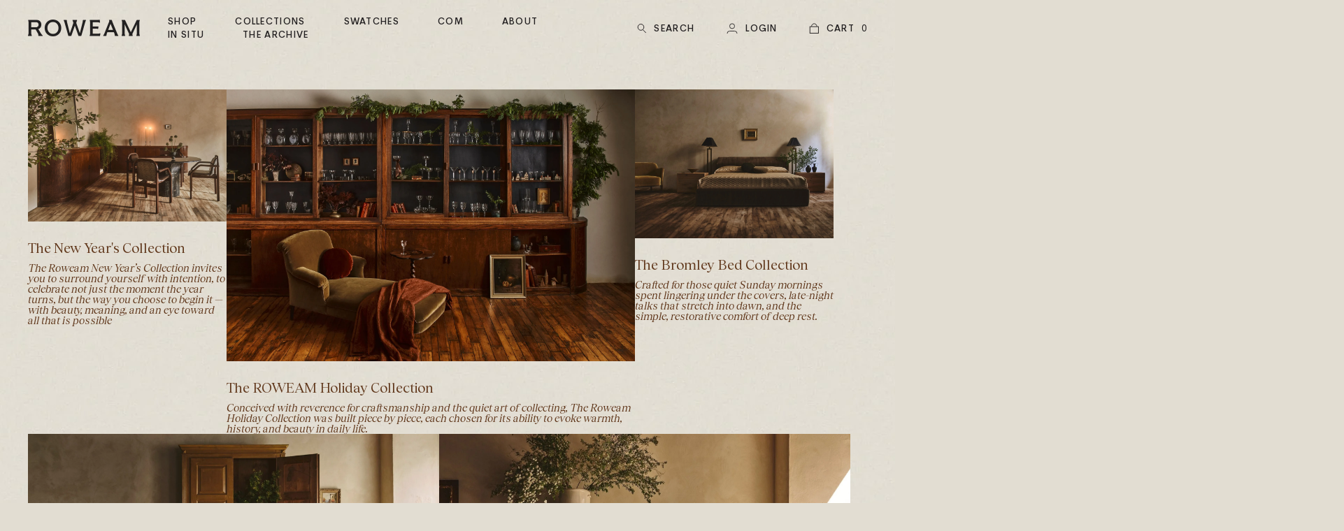

--- FILE ---
content_type: text/html; charset=utf-8
request_url: https://roweam.com/blogs/collections
body_size: 39385
content:
<!doctype html><html class="no-js" lang="en" dir="ltr">
  <head>

    
    
    <meta charset="utf-8">
    <meta name="viewport" content="width=device-width, initial-scale=1.0, height=device-height, minimum-scale=1.0, maximum-scale=1.0">
    <meta name="theme-color" content="#f3f1ea">
    <meta name="google-site-verification" content="3uG0LhZRR-IuNy72wSkIqAV4QoKiZz5i8J69AJF5w9A" />
    
    <title>Collections</title><link rel="shortcut icon" href="//roweam.com/cdn/shop/files/roweam-favicon_96x96.png?v=1683316976" type="image/png"><link rel="preconnect" href="https://cdn.shopify.com">
    <link rel="dns-prefetch" href="https://productreviews.shopifycdn.com">
    <link rel="dns-prefetch" href="https://www.google-analytics.com"><link rel="preconnect" href="https://fonts.shopifycdn.com" crossorigin><link rel="preload" as="style" href="//roweam.com/cdn/shop/t/21/assets/theme.css?v=173830126357709273311711044122">
    <link rel="preload" as="script" href="//roweam.com/cdn/shop/t/21/assets/vendor.js?v=31715688253868339281711044122">
    <link rel="preload" as="script" href="//roweam.com/cdn/shop/t/21/assets/theme.js?v=142718936522040411821711044122">

    <link rel="preload" href="https://cdn.shopify.com/s/files/1/0743/6615/7081/files/CerebriSans-Book.woff2" as="font" type="font/woff2" crossorigin>
    <link rel="preload" href="https://cdn.shopify.com/s/files/1/0743/6615/7081/files/CerebriSans-Medium.woff2" as="font" type="font/woff2" crossorigin>
    <link rel="preload" href="https://cdn.shopify.com/s/files/1/0743/6615/7081/files/ModenaScript-Regular.woff2" as="font" type="font/woff2" crossorigin>
    <link rel="preload" href="https://cdn.shopify.com/s/files/1/0743/6615/7081/files/Tobias-Regular.woff2" as="font" type="font/woff2" crossorigin>
    <link rel="preload" href="https://cdn.shopify.com/s/files/1/0743/6615/7081/files/Tobias-RegularItalic.woff2" as="font" type="font/woff2" crossorigin>
    
    <link rel="preload" as="style" href="//roweam.com/cdn/shop/t/21/assets/roweam-global.css?v=132718154436089225821717160524">
    <link rel="preload" as="style" href="//roweam.com/cdn/shop/t/21/assets/roweam-menu.css?v=11840100993049663271717160524">
    <link rel="preload" as="style" href="//roweam.com/cdn/shop/t/21/assets/roweam-product.css?v=168800823619020078511717160524">
    <link rel="preload" as="style" href="//roweam.com/cdn/shop/t/21/assets/roweam-collection.css?v=162332021483319874401711044122">
    <link rel="preload" as="style" href="//roweam.com/cdn/shop/t/21/assets/roweam-article.css?v=85081834075933195291711044122"><meta property="og:type" content="website">
  <meta property="og:title" content="Collections"><meta property="og:image" content="http://roweam.com/cdn/shop/files/Untitled_design_-_2025-02-28T110759.846.png?v=1740759504">
  <meta property="og:image:secure_url" content="https://roweam.com/cdn/shop/files/Untitled_design_-_2025-02-28T110759.846.png?v=1740759504">
  <meta property="og:image:width" content="1200">
  <meta property="og:image:height" content="628"><meta property="og:url" content="https://roweam.com/blogs/collections">
<meta property="og:site_name" content="Roweam™"><meta name="twitter:card" content="summary"><meta name="twitter:title" content="Collections">
  <meta name="twitter:description" content="Collections"><meta name="twitter:image" content="https://roweam.com/cdn/shop/files/Untitled_design_-_2025-02-28T110759.846_1200x1200_crop_center.png?v=1740759504">
  <meta name="twitter:image:alt" content="">
    


  <script type="application/ld+json">
  {
    "@context": "https://schema.org",
    "@type": "BreadcrumbList",
  "itemListElement": [{
      "@type": "ListItem",
      "position": 1,
      "name": "Home",
      "item": "https://roweam.com"
    },{
          "@type": "ListItem",
          "position": 2,
          "name": "Collections",
          "item": "https://roweam.com/blogs/collections"
        }]
  }
  </script>


    <link rel="preload" href="//roweam.com/cdn/fonts/playfair_display/playfairdisplay_n4.9980f3e16959dc89137cc1369bfc3ae98af1deb9.woff2" as="font" type="font/woff2" crossorigin><link rel="preload" href="//roweam.com/cdn/fonts/dm_sans/dmsans_n4.ec80bd4dd7e1a334c969c265873491ae56018d72.woff2" as="font" type="font/woff2" crossorigin><style>
  /* Typography (heading) */
  @font-face {
  font-family: "Playfair Display";
  font-weight: 400;
  font-style: normal;
  font-display: swap;
  src: url("//roweam.com/cdn/fonts/playfair_display/playfairdisplay_n4.9980f3e16959dc89137cc1369bfc3ae98af1deb9.woff2") format("woff2"),
       url("//roweam.com/cdn/fonts/playfair_display/playfairdisplay_n4.c562b7c8e5637886a811d2a017f9e023166064ee.woff") format("woff");
}

@font-face {
  font-family: "Playfair Display";
  font-weight: 400;
  font-style: italic;
  font-display: swap;
  src: url("//roweam.com/cdn/fonts/playfair_display/playfairdisplay_i4.804ea8da9192aaed0368534aa085b3c1f3411619.woff2") format("woff2"),
       url("//roweam.com/cdn/fonts/playfair_display/playfairdisplay_i4.5538cb7a825d13d8a2333cd8a94065a93a95c710.woff") format("woff");
}

/* Typography (body) */
  @font-face {
  font-family: "DM Sans";
  font-weight: 400;
  font-style: normal;
  font-display: swap;
  src: url("//roweam.com/cdn/fonts/dm_sans/dmsans_n4.ec80bd4dd7e1a334c969c265873491ae56018d72.woff2") format("woff2"),
       url("//roweam.com/cdn/fonts/dm_sans/dmsans_n4.87bdd914d8a61247b911147ae68e754d695c58a6.woff") format("woff");
}

@font-face {
  font-family: "DM Sans";
  font-weight: 400;
  font-style: italic;
  font-display: swap;
  src: url("//roweam.com/cdn/fonts/dm_sans/dmsans_i4.b8fe05e69ee95d5a53155c346957d8cbf5081c1a.woff2") format("woff2"),
       url("//roweam.com/cdn/fonts/dm_sans/dmsans_i4.403fe28ee2ea63e142575c0aa47684d65f8c23a0.woff") format("woff");
}

@font-face {
  font-family: "DM Sans";
  font-weight: 600;
  font-style: normal;
  font-display: swap;
  src: url("//roweam.com/cdn/fonts/dm_sans/dmsans_n6.70a2453ea926d613c6a2f89af05180d14b3a7c96.woff2") format("woff2"),
       url("//roweam.com/cdn/fonts/dm_sans/dmsans_n6.355605667bef215872257574b57fc097044f7e20.woff") format("woff");
}

@font-face {
  font-family: "DM Sans";
  font-weight: 600;
  font-style: italic;
  font-display: swap;
  src: url("//roweam.com/cdn/fonts/dm_sans/dmsans_i6.b7d5b35c5f29523529e1bf4a3d0de71a44a277b6.woff2") format("woff2"),
       url("//roweam.com/cdn/fonts/dm_sans/dmsans_i6.9b760cc5bdd17b4de2c70249ba49bd707f27a31b.woff") format("woff");
}

:root {--heading-color: 96, 55, 27;
    --text-color: 0, 0, 0;
    --background: 226, 221, 210;
    --secondary-background: 243, 241, 234;
    --border-color: 192, 188, 179;
    --border-color-darker: 136, 133, 126;
    --success-color: 96, 55, 27;
    --success-background: 200, 188, 173;
    --error-color: 96, 55, 27;
    --error-background: 217, 209, 197;
    --primary-button-background: 96, 55, 27;
    --primary-button-text-color: 243, 241, 234;
    --secondary-button-background: 243, 241, 234;
    --secondary-button-text-color: 96, 55, 27;
    --product-star-rating: 243, 241, 234;
    --product-on-sale-accent: 34, 31, 32;
    --product-sold-out-accent: 243, 241, 234;
    --product-custom-label-background: 243, 241, 234;
    --product-custom-label-text-color: 0, 0, 0;
    --product-custom-label-2-background: 243, 241, 234;
    --product-custom-label-2-text-color: 0, 0, 0;
    --product-low-stock-text-color: 243, 241, 234;
    --product-in-stock-text-color: 243, 241, 234;
    --loading-bar-background: 0, 0, 0;

    /* We duplicate some "base" colors as root colors, which is useful to use on drawer elements or popover without. Those should not be overridden to avoid issues */
    --root-heading-color: 96, 55, 27;
    --root-text-color: 0, 0, 0;
    --root-background: 226, 221, 210;
    --root-border-color: 192, 188, 179;
    --root-primary-button-background: 96, 55, 27;
    --root-primary-button-text-color: 243, 241, 234;

    --base-font-size: 15px;
    --heading-font-family: "Playfair Display", serif;
    --heading-font-weight: 400;
    --heading-font-style: normal;
    --heading-text-transform: normal;
    --text-font-family: "DM Sans", sans-serif;
    --text-font-weight: 400;
    --text-font-style: normal;
    --text-font-bold-weight: 600;

    /* Typography (font size) */
    --heading-xxsmall-font-size: 11px;
    --heading-xsmall-font-size: 11px;
    --heading-small-font-size: 13px;
    --heading-large-font-size: 40px;
    --heading-h1-font-size: 40px;
    --heading-h2-font-size: 32px;
    --heading-h3-font-size: 28px;
    --heading-h4-font-size: 26px;
    --heading-h5-font-size: 22px;
    --heading-h6-font-size: 18px;

    /* Control the look and feel of the theme by changing radius of various elements */
    --button-border-radius: 0px;
    --block-border-radius: 0px;
    --block-border-radius-reduced: 0px;
    --color-swatch-border-radius: 100%;

    /* Button size */
    --button-height: 48px;
    --button-small-height: 40px;

    /* Form related */
    --form-input-field-height: 48px;
    --form-input-gap: 16px;
    --form-submit-margin: 24px;

    /* Product listing related variables */
    --product-list-block-spacing: 32px;

    /* Video related */
    --play-button-background: 226, 221, 210;
    --play-button-arrow: 0, 0, 0;

    /* RTL support */
    --transform-logical-flip: 1;
    --transform-origin-start: left;
    --transform-origin-end: right;

    /* Other */
    --zoom-cursor-svg-url: url(//roweam.com/cdn/shop/t/21/assets/zoom-cursor.svg?v=159614340866661136291742914823);
    --arrow-right-svg-url: url(//roweam.com/cdn/shop/t/21/assets/arrow-right.svg?v=141591004395532001551742912010);
    --arrow-left-svg-url: url(//roweam.com/cdn/shop/t/21/assets/arrow-left.svg?v=129346168889692502881742912010);

    /* Some useful variables that we can reuse in our CSS. Some explanation are needed for some of them:
       - container-max-width-minus-gutters: represents the container max width without the edge gutters
       - container-outer-width: considering the screen width, represent all the space outside the container
       - container-outer-margin: same as container-outer-width but get set to 0 inside a container
       - container-inner-width: the effective space inside the container (minus gutters)
       - grid-column-width: represents the width of a single column of the grid
       - vertical-breather: this is a variable that defines the global "spacing" between sections, and inside the section
                            to create some "breath" and minimum spacing
     */
    --container-max-width: 1600px;
    --container-gutter: 24px;
    --container-max-width-minus-gutters: calc(var(--container-max-width) - (var(--container-gutter)) * 2);
    --container-outer-width: max(calc((100vw - var(--container-max-width-minus-gutters)) / 2), var(--container-gutter));
    --container-outer-margin: var(--container-outer-width);
    --container-inner-width: calc(100vw - var(--container-outer-width) * 2);

    --grid-column-count: 10;
    --grid-gap: 24px;
    --grid-column-width: calc((100vw - var(--container-outer-width) * 2 - var(--grid-gap) * (var(--grid-column-count) - 1)) / var(--grid-column-count));

    --vertical-breather: 28px;
    --vertical-breather-tight: 28px;

    /* Shopify related variables */
    --payment-terms-background-color: #e2ddd2;
  }

  @media screen and (min-width: 741px) {
    :root {
      --container-gutter: 40px;
      --grid-column-count: 20;
      --vertical-breather: 40px;
      --vertical-breather-tight: 40px;

      /* Typography (font size) */
      --heading-xsmall-font-size: 13px;
      --heading-small-font-size: 14px;
      --heading-large-font-size: 58px;
      --heading-h1-font-size: 58px;
      --heading-h2-font-size: 44px;
      --heading-h3-font-size: 36px;
      --heading-h4-font-size: 28px;
      --heading-h5-font-size: 22px;
      --heading-h6-font-size: 20px;

      /* Form related */
      --form-input-field-height: 52px;
      --form-submit-margin: 32px;

      /* Button size */
      --button-height: 52px;
      --button-small-height: 44px;
    }
  }

  @media screen and (min-width: 1200px) {
    :root {
      --vertical-breather: 48px;
      --vertical-breather-tight: 48px;
      --product-list-block-spacing: 48px;

      /* Typography */
      --heading-large-font-size: 72px;
      --heading-h1-font-size: 62px;
      --heading-h2-font-size: 54px;
      --heading-h3-font-size: 40px;
      --heading-h4-font-size: 34px;
      --heading-h5-font-size: 26px;
      --heading-h6-font-size: 18px;
    }
  }

  @media screen and (min-width: 1600px) {
    :root {
      --vertical-breather: 48px;
      --vertical-breather-tight: 48px;
    }
  }
</style>
    <script>
  // This allows to expose several variables to the global scope, to be used in scripts
  window.themeVariables = {
    settings: {
      direction: "ltr",
      pageType: "blog",
      cartCount: 0,
      moneyFormat: "${{ amount_no_decimals }}",
      moneyWithCurrencyFormat: "${{ amount_no_decimals }} USD",
      showVendor: false,
      discountMode: "saving",
      currencyCodeEnabled: false,
      cartType: "drawer",
      cartCurrency: "USD",
      mobileZoomFactor: 2.5
    },

    routes: {
      host: "roweam.com",
      rootUrl: "\/",
      rootUrlWithoutSlash: '',
      cartUrl: "\/cart",
      cartAddUrl: "\/cart\/add",
      cartChangeUrl: "\/cart\/change",
      searchUrl: "\/search",
      predictiveSearchUrl: "\/search\/suggest",
      productRecommendationsUrl: "\/recommendations\/products"
    },

    strings: {
      accessibilityDelete: "Delete",
      accessibilityClose: "Close",
      collectionSoldOut: "Sold Out",
      collectionDiscount: "Save @savings@",
      productSalePrice: "Sale price",
      productRegularPrice: "Regular price",
      productFormUnavailable: "Unavailable",
      productFormSoldOut: "Sold Out",
      productFormPreOrder: "Pre-order",
      productFormAddToCart: "Add to cart",
      searchNoResults: "No results could be found.",
      searchNewSearch: "New search",
      searchProducts: "Products",
      searchArticles: "Journal",
      searchPages: "Pages",
      searchCollections: "Collections",
      cartViewCart: "View cart",
      cartItemAdded: "Item added to your cart!",
      cartItemAddedShort: "Added to your cart!",
      cartAddOrderNote: "Add order note",
      cartEditOrderNote: "Edit order note",
      shippingEstimatorNoResults: "Sorry, we do not ship to your address.",
      shippingEstimatorOneResult: "There is one shipping rate for your address:",
      shippingEstimatorMultipleResults: "There are several shipping rates for your address:",
      shippingEstimatorError: "One or more error occurred while retrieving shipping rates:"
    },

    libs: {
      flickity: "\/\/roweam.com\/cdn\/shop\/t\/21\/assets\/flickity.js?v=176646718982628074891711044122",
      photoswipe: "\/\/roweam.com\/cdn\/shop\/t\/21\/assets\/photoswipe.js?v=132268647426145925301711044122",
      qrCode: "\/\/roweam.com\/cdn\/shopifycloud\/storefront\/assets\/themes_support\/vendor\/qrcode-3f2b403b.js"
    },

    breakpoints: {
      phone: 'screen and (max-width: 740px)',
      tablet: 'screen and (min-width: 741px) and (max-width: 999px)',
      tabletAndUp: 'screen and (min-width: 741px)',
      pocket: 'screen and (max-width: 999px)',
      lap: 'screen and (min-width: 1000px) and (max-width: 1199px)',
      lapAndUp: 'screen and (min-width: 1000px)',
      desktop: 'screen and (min-width: 1200px)',
      wide: 'screen and (min-width: 1400px)'
    }
  };

  window.addEventListener('pageshow', async () => {
    const cartContent = await (await fetch(`${window.themeVariables.routes.cartUrl}.js`, {cache: 'reload'})).json();
    document.documentElement.dispatchEvent(new CustomEvent('cart:refresh', {detail: {cart: cartContent}}));
  });

  if ('noModule' in HTMLScriptElement.prototype) {
    // Old browsers (like IE) that does not support module will be considered as if not executing JS at all
    document.documentElement.className = document.documentElement.className.replace('no-js', 'js');

    requestAnimationFrame(() => {
      const viewportHeight = (window.visualViewport ? window.visualViewport.height : document.documentElement.clientHeight);
      document.documentElement.style.setProperty('--window-height',viewportHeight + 'px');
    });
  }</script>

    <link rel="stylesheet" href="//roweam.com/cdn/shop/t/21/assets/theme.css?v=173830126357709273311711044122">
    <link rel="stylesheet" href="//roweam.com/cdn/shop/t/21/assets/roweam-global.css?v=132718154436089225821717160524">
    <link rel="stylesheet" href="//roweam.com/cdn/shop/t/21/assets/roweam-menu.css?v=11840100993049663271717160524">

    
    
    <link rel="stylesheet" href="//roweam.com/cdn/shop/t/21/assets/roweam-article.css?v=85081834075933195291711044122">
    
    

    <script src="//roweam.com/cdn/shop/t/21/assets/vendor.js?v=31715688253868339281711044122" defer></script>
    <script src="//roweam.com/cdn/shop/t/21/assets/theme.js?v=142718936522040411821711044122" defer></script>
    <script src="//roweam.com/cdn/shop/t/21/assets/custom.js?v=167639537848865775061711044122" defer></script>

     <link rel="canonical" href="https://roweam.com/blogs/collections"/> 


    <script src="https://ajax.aspnetcdn.com/ajax/jQuery/jquery-3.7.0.js"></script> 

    
    <script type="text/javascript" src="https://www.bugherd.com/sidebarv2.js?apikey=xomatlq6dlia9bkay6n8mw" async="true"></script>
      

    <script>window.performance && window.performance.mark && window.performance.mark('shopify.content_for_header.start');</script><meta name="google-site-verification" content="dNnn7qZ-Hdql4-1ZabYGHF77sSwCaLUXiXgEGDRI2E0">
<meta name="facebook-domain-verification" content="lallt2mjdn0ohqfzt3uk8dg6kyhxfi">
<meta id="shopify-digital-wallet" name="shopify-digital-wallet" content="/74366157081/digital_wallets/dialog">
<meta name="shopify-checkout-api-token" content="44fcb98c5a52d165513c23df2e7f3dae">
<link rel="alternate" type="application/atom+xml" title="Feed" href="/blogs/collections.atom" />
<link rel="next" href="/blogs/collections?page=2">
<link rel="alternate" hreflang="x-default" href="https://roweam.com/blogs/collections">
<link rel="alternate" hreflang="en" href="https://roweam.com/blogs/collections">
<link rel="alternate" hreflang="fr" href="https://roweam.com/fr/blogs/collections">
<script async="async" src="/checkouts/internal/preloads.js?locale=en-US"></script>
<link rel="preconnect" href="https://shop.app" crossorigin="anonymous">
<script async="async" src="https://shop.app/checkouts/internal/preloads.js?locale=en-US&shop_id=74366157081" crossorigin="anonymous"></script>
<script id="apple-pay-shop-capabilities" type="application/json">{"shopId":74366157081,"countryCode":"US","currencyCode":"USD","merchantCapabilities":["supports3DS"],"merchantId":"gid:\/\/shopify\/Shop\/74366157081","merchantName":"Roweam™","requiredBillingContactFields":["postalAddress","email"],"requiredShippingContactFields":["postalAddress","email"],"shippingType":"shipping","supportedNetworks":["visa","masterCard","amex","discover","elo","jcb"],"total":{"type":"pending","label":"Roweam™","amount":"1.00"},"shopifyPaymentsEnabled":true,"supportsSubscriptions":true}</script>
<script id="shopify-features" type="application/json">{"accessToken":"44fcb98c5a52d165513c23df2e7f3dae","betas":["rich-media-storefront-analytics"],"domain":"roweam.com","predictiveSearch":true,"shopId":74366157081,"locale":"en"}</script>
<script>var Shopify = Shopify || {};
Shopify.shop = "roweam.myshopify.com";
Shopify.locale = "en";
Shopify.currency = {"active":"USD","rate":"1.0"};
Shopify.country = "US";
Shopify.theme = {"name":"Sabi Insitu Q2 2024","id":166672892185,"schema_name":"Focal","schema_version":"10.1.1","theme_store_id":714,"role":"main"};
Shopify.theme.handle = "null";
Shopify.theme.style = {"id":null,"handle":null};
Shopify.cdnHost = "roweam.com/cdn";
Shopify.routes = Shopify.routes || {};
Shopify.routes.root = "/";</script>
<script type="module">!function(o){(o.Shopify=o.Shopify||{}).modules=!0}(window);</script>
<script>!function(o){function n(){var o=[];function n(){o.push(Array.prototype.slice.apply(arguments))}return n.q=o,n}var t=o.Shopify=o.Shopify||{};t.loadFeatures=n(),t.autoloadFeatures=n()}(window);</script>
<script>
  window.ShopifyPay = window.ShopifyPay || {};
  window.ShopifyPay.apiHost = "shop.app\/pay";
  window.ShopifyPay.redirectState = null;
</script>
<script id="shop-js-analytics" type="application/json">{"pageType":"blog"}</script>
<script defer="defer" async type="module" src="//roweam.com/cdn/shopifycloud/shop-js/modules/v2/client.init-shop-cart-sync_WVOgQShq.en.esm.js"></script>
<script defer="defer" async type="module" src="//roweam.com/cdn/shopifycloud/shop-js/modules/v2/chunk.common_C_13GLB1.esm.js"></script>
<script defer="defer" async type="module" src="//roweam.com/cdn/shopifycloud/shop-js/modules/v2/chunk.modal_CLfMGd0m.esm.js"></script>
<script type="module">
  await import("//roweam.com/cdn/shopifycloud/shop-js/modules/v2/client.init-shop-cart-sync_WVOgQShq.en.esm.js");
await import("//roweam.com/cdn/shopifycloud/shop-js/modules/v2/chunk.common_C_13GLB1.esm.js");
await import("//roweam.com/cdn/shopifycloud/shop-js/modules/v2/chunk.modal_CLfMGd0m.esm.js");

  window.Shopify.SignInWithShop?.initShopCartSync?.({"fedCMEnabled":true,"windoidEnabled":true});

</script>
<script>
  window.Shopify = window.Shopify || {};
  if (!window.Shopify.featureAssets) window.Shopify.featureAssets = {};
  window.Shopify.featureAssets['shop-js'] = {"shop-cart-sync":["modules/v2/client.shop-cart-sync_DuR37GeY.en.esm.js","modules/v2/chunk.common_C_13GLB1.esm.js","modules/v2/chunk.modal_CLfMGd0m.esm.js"],"init-fed-cm":["modules/v2/client.init-fed-cm_BucUoe6W.en.esm.js","modules/v2/chunk.common_C_13GLB1.esm.js","modules/v2/chunk.modal_CLfMGd0m.esm.js"],"shop-toast-manager":["modules/v2/client.shop-toast-manager_B0JfrpKj.en.esm.js","modules/v2/chunk.common_C_13GLB1.esm.js","modules/v2/chunk.modal_CLfMGd0m.esm.js"],"init-shop-cart-sync":["modules/v2/client.init-shop-cart-sync_WVOgQShq.en.esm.js","modules/v2/chunk.common_C_13GLB1.esm.js","modules/v2/chunk.modal_CLfMGd0m.esm.js"],"shop-button":["modules/v2/client.shop-button_B_U3bv27.en.esm.js","modules/v2/chunk.common_C_13GLB1.esm.js","modules/v2/chunk.modal_CLfMGd0m.esm.js"],"init-windoid":["modules/v2/client.init-windoid_DuP9q_di.en.esm.js","modules/v2/chunk.common_C_13GLB1.esm.js","modules/v2/chunk.modal_CLfMGd0m.esm.js"],"shop-cash-offers":["modules/v2/client.shop-cash-offers_BmULhtno.en.esm.js","modules/v2/chunk.common_C_13GLB1.esm.js","modules/v2/chunk.modal_CLfMGd0m.esm.js"],"pay-button":["modules/v2/client.pay-button_CrPSEbOK.en.esm.js","modules/v2/chunk.common_C_13GLB1.esm.js","modules/v2/chunk.modal_CLfMGd0m.esm.js"],"init-customer-accounts":["modules/v2/client.init-customer-accounts_jNk9cPYQ.en.esm.js","modules/v2/client.shop-login-button_DJ5ldayH.en.esm.js","modules/v2/chunk.common_C_13GLB1.esm.js","modules/v2/chunk.modal_CLfMGd0m.esm.js"],"avatar":["modules/v2/client.avatar_BTnouDA3.en.esm.js"],"checkout-modal":["modules/v2/client.checkout-modal_pBPyh9w8.en.esm.js","modules/v2/chunk.common_C_13GLB1.esm.js","modules/v2/chunk.modal_CLfMGd0m.esm.js"],"init-shop-for-new-customer-accounts":["modules/v2/client.init-shop-for-new-customer-accounts_BUoCy7a5.en.esm.js","modules/v2/client.shop-login-button_DJ5ldayH.en.esm.js","modules/v2/chunk.common_C_13GLB1.esm.js","modules/v2/chunk.modal_CLfMGd0m.esm.js"],"init-customer-accounts-sign-up":["modules/v2/client.init-customer-accounts-sign-up_CnczCz9H.en.esm.js","modules/v2/client.shop-login-button_DJ5ldayH.en.esm.js","modules/v2/chunk.common_C_13GLB1.esm.js","modules/v2/chunk.modal_CLfMGd0m.esm.js"],"init-shop-email-lookup-coordinator":["modules/v2/client.init-shop-email-lookup-coordinator_CzjY5t9o.en.esm.js","modules/v2/chunk.common_C_13GLB1.esm.js","modules/v2/chunk.modal_CLfMGd0m.esm.js"],"shop-follow-button":["modules/v2/client.shop-follow-button_CsYC63q7.en.esm.js","modules/v2/chunk.common_C_13GLB1.esm.js","modules/v2/chunk.modal_CLfMGd0m.esm.js"],"shop-login-button":["modules/v2/client.shop-login-button_DJ5ldayH.en.esm.js","modules/v2/chunk.common_C_13GLB1.esm.js","modules/v2/chunk.modal_CLfMGd0m.esm.js"],"shop-login":["modules/v2/client.shop-login_B9ccPdmx.en.esm.js","modules/v2/chunk.common_C_13GLB1.esm.js","modules/v2/chunk.modal_CLfMGd0m.esm.js"],"lead-capture":["modules/v2/client.lead-capture_D0K_KgYb.en.esm.js","modules/v2/chunk.common_C_13GLB1.esm.js","modules/v2/chunk.modal_CLfMGd0m.esm.js"],"payment-terms":["modules/v2/client.payment-terms_BWmiNN46.en.esm.js","modules/v2/chunk.common_C_13GLB1.esm.js","modules/v2/chunk.modal_CLfMGd0m.esm.js"]};
</script>
<script>(function() {
  var isLoaded = false;
  function asyncLoad() {
    if (isLoaded) return;
    isLoaded = true;
    var urls = ["\/\/cdn.shopify.com\/proxy\/05ee9975b0fd4c74a9040a7ee1419cabbf349a20e920db9b0413f1ecea4972a2\/b2b-solution.bsscommerce.com\/js\/bss-b2b-cp.js?shop=roweam.myshopify.com\u0026sp-cache-control=cHVibGljLCBtYXgtYWdlPTkwMA"];
    for (var i = 0; i < urls.length; i++) {
      var s = document.createElement('script');
      s.type = 'text/javascript';
      s.async = true;
      s.src = urls[i];
      var x = document.getElementsByTagName('script')[0];
      x.parentNode.insertBefore(s, x);
    }
  };
  if(window.attachEvent) {
    window.attachEvent('onload', asyncLoad);
  } else {
    window.addEventListener('load', asyncLoad, false);
  }
})();</script>
<script id="__st">var __st={"a":74366157081,"offset":-18000,"reqid":"fdde7fd0-b6df-475a-ba9e-62e51984fb91-1769679928","pageurl":"roweam.com\/blogs\/collections","s":"blogs-96902676761","u":"1e5edfd44549","p":"blog","rtyp":"blog","rid":96902676761};</script>
<script>window.ShopifyPaypalV4VisibilityTracking = true;</script>
<script id="captcha-bootstrap">!function(){'use strict';const t='contact',e='account',n='new_comment',o=[[t,t],['blogs',n],['comments',n],[t,'customer']],c=[[e,'customer_login'],[e,'guest_login'],[e,'recover_customer_password'],[e,'create_customer']],r=t=>t.map((([t,e])=>`form[action*='/${t}']:not([data-nocaptcha='true']) input[name='form_type'][value='${e}']`)).join(','),a=t=>()=>t?[...document.querySelectorAll(t)].map((t=>t.form)):[];function s(){const t=[...o],e=r(t);return a(e)}const i='password',u='form_key',d=['recaptcha-v3-token','g-recaptcha-response','h-captcha-response',i],f=()=>{try{return window.sessionStorage}catch{return}},m='__shopify_v',_=t=>t.elements[u];function p(t,e,n=!1){try{const o=window.sessionStorage,c=JSON.parse(o.getItem(e)),{data:r}=function(t){const{data:e,action:n}=t;return t[m]||n?{data:e,action:n}:{data:t,action:n}}(c);for(const[e,n]of Object.entries(r))t.elements[e]&&(t.elements[e].value=n);n&&o.removeItem(e)}catch(o){console.error('form repopulation failed',{error:o})}}const l='form_type',E='cptcha';function T(t){t.dataset[E]=!0}const w=window,h=w.document,L='Shopify',v='ce_forms',y='captcha';let A=!1;((t,e)=>{const n=(g='f06e6c50-85a8-45c8-87d0-21a2b65856fe',I='https://cdn.shopify.com/shopifycloud/storefront-forms-hcaptcha/ce_storefront_forms_captcha_hcaptcha.v1.5.2.iife.js',D={infoText:'Protected by hCaptcha',privacyText:'Privacy',termsText:'Terms'},(t,e,n)=>{const o=w[L][v],c=o.bindForm;if(c)return c(t,g,e,D).then(n);var r;o.q.push([[t,g,e,D],n]),r=I,A||(h.body.append(Object.assign(h.createElement('script'),{id:'captcha-provider',async:!0,src:r})),A=!0)});var g,I,D;w[L]=w[L]||{},w[L][v]=w[L][v]||{},w[L][v].q=[],w[L][y]=w[L][y]||{},w[L][y].protect=function(t,e){n(t,void 0,e),T(t)},Object.freeze(w[L][y]),function(t,e,n,w,h,L){const[v,y,A,g]=function(t,e,n){const i=e?o:[],u=t?c:[],d=[...i,...u],f=r(d),m=r(i),_=r(d.filter((([t,e])=>n.includes(e))));return[a(f),a(m),a(_),s()]}(w,h,L),I=t=>{const e=t.target;return e instanceof HTMLFormElement?e:e&&e.form},D=t=>v().includes(t);t.addEventListener('submit',(t=>{const e=I(t);if(!e)return;const n=D(e)&&!e.dataset.hcaptchaBound&&!e.dataset.recaptchaBound,o=_(e),c=g().includes(e)&&(!o||!o.value);(n||c)&&t.preventDefault(),c&&!n&&(function(t){try{if(!f())return;!function(t){const e=f();if(!e)return;const n=_(t);if(!n)return;const o=n.value;o&&e.removeItem(o)}(t);const e=Array.from(Array(32),(()=>Math.random().toString(36)[2])).join('');!function(t,e){_(t)||t.append(Object.assign(document.createElement('input'),{type:'hidden',name:u})),t.elements[u].value=e}(t,e),function(t,e){const n=f();if(!n)return;const o=[...t.querySelectorAll(`input[type='${i}']`)].map((({name:t})=>t)),c=[...d,...o],r={};for(const[a,s]of new FormData(t).entries())c.includes(a)||(r[a]=s);n.setItem(e,JSON.stringify({[m]:1,action:t.action,data:r}))}(t,e)}catch(e){console.error('failed to persist form',e)}}(e),e.submit())}));const S=(t,e)=>{t&&!t.dataset[E]&&(n(t,e.some((e=>e===t))),T(t))};for(const o of['focusin','change'])t.addEventListener(o,(t=>{const e=I(t);D(e)&&S(e,y())}));const B=e.get('form_key'),M=e.get(l),P=B&&M;t.addEventListener('DOMContentLoaded',(()=>{const t=y();if(P)for(const e of t)e.elements[l].value===M&&p(e,B);[...new Set([...A(),...v().filter((t=>'true'===t.dataset.shopifyCaptcha))])].forEach((e=>S(e,t)))}))}(h,new URLSearchParams(w.location.search),n,t,e,['guest_login'])})(!0,!0)}();</script>
<script integrity="sha256-4kQ18oKyAcykRKYeNunJcIwy7WH5gtpwJnB7kiuLZ1E=" data-source-attribution="shopify.loadfeatures" defer="defer" src="//roweam.com/cdn/shopifycloud/storefront/assets/storefront/load_feature-a0a9edcb.js" crossorigin="anonymous"></script>
<script crossorigin="anonymous" defer="defer" src="//roweam.com/cdn/shopifycloud/storefront/assets/shopify_pay/storefront-65b4c6d7.js?v=20250812"></script>
<script data-source-attribution="shopify.dynamic_checkout.dynamic.init">var Shopify=Shopify||{};Shopify.PaymentButton=Shopify.PaymentButton||{isStorefrontPortableWallets:!0,init:function(){window.Shopify.PaymentButton.init=function(){};var t=document.createElement("script");t.src="https://roweam.com/cdn/shopifycloud/portable-wallets/latest/portable-wallets.en.js",t.type="module",document.head.appendChild(t)}};
</script>
<script data-source-attribution="shopify.dynamic_checkout.buyer_consent">
  function portableWalletsHideBuyerConsent(e){var t=document.getElementById("shopify-buyer-consent"),n=document.getElementById("shopify-subscription-policy-button");t&&n&&(t.classList.add("hidden"),t.setAttribute("aria-hidden","true"),n.removeEventListener("click",e))}function portableWalletsShowBuyerConsent(e){var t=document.getElementById("shopify-buyer-consent"),n=document.getElementById("shopify-subscription-policy-button");t&&n&&(t.classList.remove("hidden"),t.removeAttribute("aria-hidden"),n.addEventListener("click",e))}window.Shopify?.PaymentButton&&(window.Shopify.PaymentButton.hideBuyerConsent=portableWalletsHideBuyerConsent,window.Shopify.PaymentButton.showBuyerConsent=portableWalletsShowBuyerConsent);
</script>
<script data-source-attribution="shopify.dynamic_checkout.cart.bootstrap">document.addEventListener("DOMContentLoaded",(function(){function t(){return document.querySelector("shopify-accelerated-checkout-cart, shopify-accelerated-checkout")}if(t())Shopify.PaymentButton.init();else{new MutationObserver((function(e,n){t()&&(Shopify.PaymentButton.init(),n.disconnect())})).observe(document.body,{childList:!0,subtree:!0})}}));
</script>
<link id="shopify-accelerated-checkout-styles" rel="stylesheet" media="screen" href="https://roweam.com/cdn/shopifycloud/portable-wallets/latest/accelerated-checkout-backwards-compat.css" crossorigin="anonymous">
<style id="shopify-accelerated-checkout-cart">
        #shopify-buyer-consent {
  margin-top: 1em;
  display: inline-block;
  width: 100%;
}

#shopify-buyer-consent.hidden {
  display: none;
}

#shopify-subscription-policy-button {
  background: none;
  border: none;
  padding: 0;
  text-decoration: underline;
  font-size: inherit;
  cursor: pointer;
}

#shopify-subscription-policy-button::before {
  box-shadow: none;
}

      </style>

<script>window.performance && window.performance.mark && window.performance.mark('shopify.content_for_header.end');</script>
  
  <meta name="google-site-verification" content="Krf3M4PBXrzTuN_nsD7Awh5jEI7tqkKdA3zajvQ99l4" />
  <!-- BEGIN app block: shopify://apps/klaviyo-email-marketing-sms/blocks/klaviyo-onsite-embed/2632fe16-c075-4321-a88b-50b567f42507 -->












  <script async src="https://static.klaviyo.com/onsite/js/Tgvvdr/klaviyo.js?company_id=Tgvvdr"></script>
  <script>!function(){if(!window.klaviyo){window._klOnsite=window._klOnsite||[];try{window.klaviyo=new Proxy({},{get:function(n,i){return"push"===i?function(){var n;(n=window._klOnsite).push.apply(n,arguments)}:function(){for(var n=arguments.length,o=new Array(n),w=0;w<n;w++)o[w]=arguments[w];var t="function"==typeof o[o.length-1]?o.pop():void 0,e=new Promise((function(n){window._klOnsite.push([i].concat(o,[function(i){t&&t(i),n(i)}]))}));return e}}})}catch(n){window.klaviyo=window.klaviyo||[],window.klaviyo.push=function(){var n;(n=window._klOnsite).push.apply(n,arguments)}}}}();</script>

  




  <script>
    window.klaviyoReviewsProductDesignMode = false
  </script>







<!-- END app block --><!-- BEGIN app block: shopify://apps/bss-b2b-solution/blocks/config-header/451233f2-9631-4c49-8b6f-057e4ebcde7f -->

<script id="bss-b2b-config-data">
  	if (typeof BSS_B2B == 'undefined') {
  		var BSS_B2B = {};
	}

	
        BSS_B2B.storeId = 10325;
        BSS_B2B.currentPlan = "false";
        BSS_B2B.planCode = "advanced";
        BSS_B2B.shopModules = JSON.parse('[{"code":"qb","status":0},{"code":"cp","status":1},{"code":"act","status":1},{"code":"form","status":1},{"code":"tax_exempt","status":0},{"code":"amo","status":0},{"code":"mc","status":0},{"code":"public_api","status":0},{"code":"dc","status":1},{"code":"cart_note","status":0},{"code":"mo","status":0},{"code":"tax_display","status":0},{"code":"sr","status":1},{"code":"bogo","status":0},{"code":"qi","status":0},{"code":"ef","status":0},{"code":"pl","status":0}]');
        BSS_B2B.version = 1;
        var bssB2bApiServer = "https://b2b-solution-api.bsscommerce.com";
        var bssB2bCmsUrl = "https://b2b-solution.bsscommerce.com";
        var bssGeoServiceUrl = "https://geo-ip-service.bsscommerce.com";
        var bssB2bCheckoutUrl = "https://b2b-solution-checkout.bsscommerce.com";
    

	
		BSS_B2B.integrationApp = null;
	

	

	
		
		
		BSS_B2B.configData = [].concat([{"i":2147816454,"n":"Trade: SWAIM (25% Off)","at":4,"ct":"Wholesale","mct":0,"pct":1,"pi":"8379851407641,8384695304473,8384698843417,8678828015897,8678936248601,8678950863129,8680264958233,8680308998425,8680390361369,8680592146713,8680607875353,8680718401817","xpct":0,"dt":2,"dv":"25.00","ef":0,"eed":0,"t":"3f4ZeZFEvHLCjC9vRqB/F8+N1daxX4bo2wPlPsajcV4="},{"i":2147831195,"n":"Trade: Swatches (Free)","at":4,"ct":"Wholesale","mct":0,"pct":2,"pc":"452159930649","xpct":0,"dt":2,"dv":"100.00","ef":0,"eed":0,"t":"tNNJ4qkS1jXD0KaYRexlMdzp8eC0YyBsdZXWFWjMo2E="},{"i":2148527429,"n":"TRADE: TRUE VINTAGE 10%","p":1,"at":4,"ct":"Wholesale","mct":0,"pct":0,"xpct":0,"dt":2,"dv":"10.00","sd":"2024-05-07T15:20:33.000Z","ed":"2024-05-07T15:20:33.000Z","st":"11:20:00","et":"11:20:00","ef":0,"eed":0,"t":"0DRXVd9NTIOg0iFzyoSkHumEUoSnbfBIYIls6kg1xk0="},{"i":2150184554,"n":"TRADE: TRUE VINTAGE 10%","p":1,"at":4,"ct":"Wholesale: Discount 2","mct":0,"pct":0,"xpct":0,"dt":2,"dv":"10.00","sd":"2024-05-07T15:20:33.000Z","ed":"2024-05-07T15:20:33.000Z","st":"11:20:00","et":"11:20:00","ef":1,"ect":"Wholesale","eed":0,"t":"sViFK4dntm0XX2KepGNK1B5qc8tzaILbYqReCn9Ki30="}],[],[],[],[],[],[],[],[],[],);
		BSS_B2B.cpSettings = {"cpType":0,"default_price_color":"#a5a097","price_applied_cp_color":"#b5174c"};
		BSS_B2B.customPricingSettings = null;
	
	
	
	
	
	
	
	
	
		
		BSS_B2B.srRules = [{"id":1152,"name":"Wholesale Original Price Shipping ","apply_to":4,"customer_ids":"","customer_tags":"Wholesale","product_condition_type":1,"product_ids":"8379851407641,8384695304473,8384698843417","product_collections":"","product_tags":"","qty_table":[],"amount_table":[{"id":1651,"rule_id":1152,"amount_from":"1","amount_to":"1","discount_type":0,"discount_value":25,"max_weight":"0.00","charge":"0.00","sub_charge":"0.00","createdAt":"2023-09-12T21:16:02.000Z","updatedAt":"2023-09-12T21:16:02.000Z"}],"weight_table":[],"exclude_from":0,"exc_customer_tags":"","rule_setting":1,"enable_total_sr":0,"enable_total_sr_per_customer":0,"total_sr":null,"total_sr_per_customer":null,"total_remaining_sr":0,"exc_customers":"","exc_specific_products":"","exc_product_collections":"","exc_product_tags":"","exc_product_type":0}];
	
	
	
	
		

		
			BSS_B2B.dcTranslations = {"form_header_text":"Discount Code","message_success_discount_code":"Discount code applied successfully","message_error_discount_code":"Failed to apply this discount code, please try another","button_apply":"Apply","message_discount_code_null":"The discount code field must not be blank.","text_warning_amount_discount_code":"To use discount {{discount_code}}, total purchase amount of these item(s) must be above","text_warning_quantity_discount_code":"To use discount {{discount_code}}, total purchase quantity of these item(s) must be above","warning_products_discount_code":"Products"};
		
      	BSS_B2B.dcRules = [{"id":1708,"shop_id":10325,"type":1,"apply_to":4,"customer_tags":"Wholesale","customer_ids":"","product_condition_type":0,"product_ids":"8379851407641","product_collections":"","product_tags":"","start_date":"2024-11-08T01:00:00.000Z","start_time":"15:07:00","end_date":"2025-11-13T01:00:00.000Z","end_time":"16:29:00","minimum_purchase_type":0,"minimum_purchase_value":null,"share_link":"","share_link_status":0,"exclude_from":0,"exc_customers":null,"exc_customer_tags":null}];
		BSS_B2B.dcStyle = {"button_border_radius":"3","button_color":"#000000","button_height":"36","button_text_color":"#ffffff","button_width":"300","header_color":"#000000","header_font_size":"18.72","input_border_color":"#a5a5a5","input_border_radius":"3","input_border_style":"solid","input_border_width":"1","input_height":"36","input_placeholder":"Enter discount code","input_width":"300","layout":"block"};
	
	
		BSS_B2B.rfGeneralSettings = {"form_success_notification":"Created wholesaler successfully","sent_email_success_notification":"We have sent an email to {email}, please click on the included link to verify your email address","form_edit_success_notification":"Edited wholesaler successfully","form_fail_notification":"Created wholesaler failed","form_edit_fail_notification":"Edited wholesaler failed","vat_valid":"VALID VAT NUMBER","vat_not_valid":"EU VAT is not valid. Please re-enter","customer_exist":"Customer email already exists","required_field":"This field is required","password_too_short":"Password is too short (minimum is 5 characters)","email_format":"Must be email format","email_contain_invalid_domain":"Email contains an invalid domain name","error_created_account_on_shopify":"Error when creating account on Shopify","loadingForm":"Loading...","create":"Create","phone_is_invalid":"Phone is invalid","phone_has_already_been_taken":"Phone has already been taken","complete_reCapcha_task":"Please complete reCAPTCHA task","abn_valid":"This ABN is registered to","abn_not_valid":"ABN is not valid. Please re-enter","gst_valid":"VALID India GST NUMBER","gst_not_valid":"India GST number is not valid. Please re-enter","uk_valid":"VALID UK VAT NUMBER","uk_not_valid":"UK VAT number is not valid. Please re-enter","us_ein_valid":"VALID US EIN NUMBER","us_ein_not_valid":"US EIN number is not valid. Please re-enter","text_color_success":"#5e3519","text_color_failed":"#5e3519","registration_forms":"None","email_is_invalid":"Email is invalid","complete_privacy_policy":"Please accept the privacy policy","registerPage_url":"/account/register"};
	
	
</script>






<script id="bss-b2b-customize">
	// eslint-disable-next-line no-console
console.log("B2B hooks")
window.bssB2BHooks = window.bssB2BHooks || {
    actions: {},
    filters: {},
};

window.BSS_B2B = window.BSS_B2B || {};

window.BSS_B2B.addAction = (tag, callback) => {
    window.bssB2BHooks.actions[tag] = callback;
}
window.BSS_B2B.addFilter = (tag,  value) => {
    window.bssB2BHooks.filters[tag] = value;
}

function fixVariantIdForVatInChangePrice({ variantIdForVat, customAttr, checkQuickView, variant, queryArray }) {
        if (BSS_B2B.page.isProductPage()) {
            let variantSelector = $('form[action*="/cart/add"]').find('select[name="id"]');

            if (variantSelector.length) {
                variant = variantSelector.val();
                variantIdForVat = variant;
            }

            if (queryArray.indexOf('variant') !== -1) {
                variant = queryArray['variant'];
                variantIdForVat = variant;
            }
            if (!variant || !variantSelector.length) {
                variantSelector = $('form[action*="/cart/add"]').find('input[name="id"]');
            }
        }

    return {variantIdForVat, variant};
}
window.BSS_B2B.addFilter('fix_variant_id_for_vat_in_change_price', fixVariantIdForVatInChangePrice);
 
const handleAjaxCartEleClickInHandleAjaxCart = ({ shopData, isEnableCP, isEnabledTD, isEnableQB, isEnabledQI, ajaxCartDelayTime, Tax }) => {
setTimeout (()=>{
    BSS_B2B.cart.fixer(shopData, false, true);
}, 1500)
}
window.BSS_B2B.addAction('handle_ajax_cart_ele_click_in_handleAjaxCart', handleAjaxCartEleClickInHandleAjaxCart);

;
</script>

<style type="text/css">
                .shopify-payment-button__button, .shopify-payment-button__more-options{
                    display: none !important;
                }
                .bss-b2b-btn-buyitnow { display: block !important; }
                meta[itemprop="price"] { display: none !important; }
                </style><style></style><style>
    [bss-b2b-cart-item-key],
    [bss-b2b-product-id],
    [bss-b2b-variant-id],
    [bss-b2b-cart-item-key],
    [bss-b2b-cart-total-price],
    [bss-b2b-cart-total-discount],
    [data-cart-item-regular-price],
    [bss-b2b-ajax-cart-subtotal],
    [data-cart-subtotal] {
        visibility: hidden;
    }
</style><style></style>



<script id="bss-b2b-store-data" type="application/json">
{
  "shop": {
    "domain": "roweam.com",
    "permanent_domain": "roweam.myshopify.com",
    "url": "https://roweam.com",
    "secure_url": "https://roweam.com",
    "money_format": "${{ amount_no_decimals }}",
    "currency": "USD",
    "cart_current_currency": "USD",
    "multi_currencies": [
        
            "AED",
        
            "AUD",
        
            "CAD",
        
            "CHF",
        
            "CZK",
        
            "DKK",
        
            "EUR",
        
            "GBP",
        
            "HKD",
        
            "ILS",
        
            "JPY",
        
            "KRW",
        
            "MYR",
        
            "NZD",
        
            "PLN",
        
            "SEK",
        
            "SGD",
        
            "USD"
        
    ]
  },
  "customer": {
    "id": null,
    "tags": null,
    "tax_exempt": null,
    "first_name": null,
    "last_name": null,
    "phone": null,
    "email": "",
	"country_code": "",
	"addresses": [
		
	]
  },
  "cart": {"note":null,"attributes":{},"original_total_price":0,"total_price":0,"total_discount":0,"total_weight":0.0,"item_count":0,"items":[],"requires_shipping":false,"currency":"USD","items_subtotal_price":0,"cart_level_discount_applications":[],"checkout_charge_amount":0},
  "line_item_products": [],
  "template": "blog",
  "product": "bnVsbA==",
  "product_collections": [
    
  ],
  "collection": null,
  "collections": [
    
  ],
  "taxes_included": false
}
</script>




	<script src="https://cdn.shopify.com/extensions/019c03fe-41ec-7689-b1fd-3442d79d51fb/version_12f7ba6c-2026-01-28_16h45m/assets/bss-b2b-state.js" defer="defer"></script>



	<script src="https://cdn.shopify.com/extensions/019c03fe-41ec-7689-b1fd-3442d79d51fb/version_12f7ba6c-2026-01-28_16h45m/assets/bss-b2b-phone.js" defer="defer"></script>
	<script src="https://cdn.shopify.com/extensions/019c03fe-41ec-7689-b1fd-3442d79d51fb/version_12f7ba6c-2026-01-28_16h45m/assets/bss-b2b-rf-js.js" defer="defer"></script>




<script src="https://cdn.shopify.com/extensions/019c03fe-41ec-7689-b1fd-3442d79d51fb/version_12f7ba6c-2026-01-28_16h45m/assets/bss-b2b-decode.js" async></script>
<script src="https://cdn.shopify.com/extensions/019c03fe-41ec-7689-b1fd-3442d79d51fb/version_12f7ba6c-2026-01-28_16h45m/assets/bss-b2b-integrate.js" defer="defer"></script>


	<script src="https://cdn.shopify.com/extensions/019c03fe-41ec-7689-b1fd-3442d79d51fb/version_12f7ba6c-2026-01-28_16h45m/assets/bss-b2b-jquery-341.js" defer="defer"></script>
	<script src="https://cdn.shopify.com/extensions/019c03fe-41ec-7689-b1fd-3442d79d51fb/version_12f7ba6c-2026-01-28_16h45m/assets/bss-b2b-js.js" defer="defer"></script>



<!-- END app block --><!-- BEGIN app block: shopify://apps/minmaxify-order-limits/blocks/app-embed-block/3acfba32-89f3-4377-ae20-cbb9abc48475 -->

<!-- END app block --><link href="https://cdn.shopify.com/extensions/019c03fe-41ec-7689-b1fd-3442d79d51fb/version_12f7ba6c-2026-01-28_16h45m/assets/config-header.css" rel="stylesheet" type="text/css" media="all">
<script src="https://cdn.shopify.com/extensions/019bb70a-be4d-7746-91c7-30714bd9d014/node-app-147/assets/bookeasy-widget.js" type="text/javascript" defer="defer"></script>
<link href="https://monorail-edge.shopifysvc.com" rel="dns-prefetch">
<script>(function(){if ("sendBeacon" in navigator && "performance" in window) {try {var session_token_from_headers = performance.getEntriesByType('navigation')[0].serverTiming.find(x => x.name == '_s').description;} catch {var session_token_from_headers = undefined;}var session_cookie_matches = document.cookie.match(/_shopify_s=([^;]*)/);var session_token_from_cookie = session_cookie_matches && session_cookie_matches.length === 2 ? session_cookie_matches[1] : "";var session_token = session_token_from_headers || session_token_from_cookie || "";function handle_abandonment_event(e) {var entries = performance.getEntries().filter(function(entry) {return /monorail-edge.shopifysvc.com/.test(entry.name);});if (!window.abandonment_tracked && entries.length === 0) {window.abandonment_tracked = true;var currentMs = Date.now();var navigation_start = performance.timing.navigationStart;var payload = {shop_id: 74366157081,url: window.location.href,navigation_start,duration: currentMs - navigation_start,session_token,page_type: "blog"};window.navigator.sendBeacon("https://monorail-edge.shopifysvc.com/v1/produce", JSON.stringify({schema_id: "online_store_buyer_site_abandonment/1.1",payload: payload,metadata: {event_created_at_ms: currentMs,event_sent_at_ms: currentMs}}));}}window.addEventListener('pagehide', handle_abandonment_event);}}());</script>
<script id="web-pixels-manager-setup">(function e(e,d,r,n,o){if(void 0===o&&(o={}),!Boolean(null===(a=null===(i=window.Shopify)||void 0===i?void 0:i.analytics)||void 0===a?void 0:a.replayQueue)){var i,a;window.Shopify=window.Shopify||{};var t=window.Shopify;t.analytics=t.analytics||{};var s=t.analytics;s.replayQueue=[],s.publish=function(e,d,r){return s.replayQueue.push([e,d,r]),!0};try{self.performance.mark("wpm:start")}catch(e){}var l=function(){var e={modern:/Edge?\/(1{2}[4-9]|1[2-9]\d|[2-9]\d{2}|\d{4,})\.\d+(\.\d+|)|Firefox\/(1{2}[4-9]|1[2-9]\d|[2-9]\d{2}|\d{4,})\.\d+(\.\d+|)|Chrom(ium|e)\/(9{2}|\d{3,})\.\d+(\.\d+|)|(Maci|X1{2}).+ Version\/(15\.\d+|(1[6-9]|[2-9]\d|\d{3,})\.\d+)([,.]\d+|)( \(\w+\)|)( Mobile\/\w+|) Safari\/|Chrome.+OPR\/(9{2}|\d{3,})\.\d+\.\d+|(CPU[ +]OS|iPhone[ +]OS|CPU[ +]iPhone|CPU IPhone OS|CPU iPad OS)[ +]+(15[._]\d+|(1[6-9]|[2-9]\d|\d{3,})[._]\d+)([._]\d+|)|Android:?[ /-](13[3-9]|1[4-9]\d|[2-9]\d{2}|\d{4,})(\.\d+|)(\.\d+|)|Android.+Firefox\/(13[5-9]|1[4-9]\d|[2-9]\d{2}|\d{4,})\.\d+(\.\d+|)|Android.+Chrom(ium|e)\/(13[3-9]|1[4-9]\d|[2-9]\d{2}|\d{4,})\.\d+(\.\d+|)|SamsungBrowser\/([2-9]\d|\d{3,})\.\d+/,legacy:/Edge?\/(1[6-9]|[2-9]\d|\d{3,})\.\d+(\.\d+|)|Firefox\/(5[4-9]|[6-9]\d|\d{3,})\.\d+(\.\d+|)|Chrom(ium|e)\/(5[1-9]|[6-9]\d|\d{3,})\.\d+(\.\d+|)([\d.]+$|.*Safari\/(?![\d.]+ Edge\/[\d.]+$))|(Maci|X1{2}).+ Version\/(10\.\d+|(1[1-9]|[2-9]\d|\d{3,})\.\d+)([,.]\d+|)( \(\w+\)|)( Mobile\/\w+|) Safari\/|Chrome.+OPR\/(3[89]|[4-9]\d|\d{3,})\.\d+\.\d+|(CPU[ +]OS|iPhone[ +]OS|CPU[ +]iPhone|CPU IPhone OS|CPU iPad OS)[ +]+(10[._]\d+|(1[1-9]|[2-9]\d|\d{3,})[._]\d+)([._]\d+|)|Android:?[ /-](13[3-9]|1[4-9]\d|[2-9]\d{2}|\d{4,})(\.\d+|)(\.\d+|)|Mobile Safari.+OPR\/([89]\d|\d{3,})\.\d+\.\d+|Android.+Firefox\/(13[5-9]|1[4-9]\d|[2-9]\d{2}|\d{4,})\.\d+(\.\d+|)|Android.+Chrom(ium|e)\/(13[3-9]|1[4-9]\d|[2-9]\d{2}|\d{4,})\.\d+(\.\d+|)|Android.+(UC? ?Browser|UCWEB|U3)[ /]?(15\.([5-9]|\d{2,})|(1[6-9]|[2-9]\d|\d{3,})\.\d+)\.\d+|SamsungBrowser\/(5\.\d+|([6-9]|\d{2,})\.\d+)|Android.+MQ{2}Browser\/(14(\.(9|\d{2,})|)|(1[5-9]|[2-9]\d|\d{3,})(\.\d+|))(\.\d+|)|K[Aa][Ii]OS\/(3\.\d+|([4-9]|\d{2,})\.\d+)(\.\d+|)/},d=e.modern,r=e.legacy,n=navigator.userAgent;return n.match(d)?"modern":n.match(r)?"legacy":"unknown"}(),u="modern"===l?"modern":"legacy",c=(null!=n?n:{modern:"",legacy:""})[u],f=function(e){return[e.baseUrl,"/wpm","/b",e.hashVersion,"modern"===e.buildTarget?"m":"l",".js"].join("")}({baseUrl:d,hashVersion:r,buildTarget:u}),m=function(e){var d=e.version,r=e.bundleTarget,n=e.surface,o=e.pageUrl,i=e.monorailEndpoint;return{emit:function(e){var a=e.status,t=e.errorMsg,s=(new Date).getTime(),l=JSON.stringify({metadata:{event_sent_at_ms:s},events:[{schema_id:"web_pixels_manager_load/3.1",payload:{version:d,bundle_target:r,page_url:o,status:a,surface:n,error_msg:t},metadata:{event_created_at_ms:s}}]});if(!i)return console&&console.warn&&console.warn("[Web Pixels Manager] No Monorail endpoint provided, skipping logging."),!1;try{return self.navigator.sendBeacon.bind(self.navigator)(i,l)}catch(e){}var u=new XMLHttpRequest;try{return u.open("POST",i,!0),u.setRequestHeader("Content-Type","text/plain"),u.send(l),!0}catch(e){return console&&console.warn&&console.warn("[Web Pixels Manager] Got an unhandled error while logging to Monorail."),!1}}}}({version:r,bundleTarget:l,surface:e.surface,pageUrl:self.location.href,monorailEndpoint:e.monorailEndpoint});try{o.browserTarget=l,function(e){var d=e.src,r=e.async,n=void 0===r||r,o=e.onload,i=e.onerror,a=e.sri,t=e.scriptDataAttributes,s=void 0===t?{}:t,l=document.createElement("script"),u=document.querySelector("head"),c=document.querySelector("body");if(l.async=n,l.src=d,a&&(l.integrity=a,l.crossOrigin="anonymous"),s)for(var f in s)if(Object.prototype.hasOwnProperty.call(s,f))try{l.dataset[f]=s[f]}catch(e){}if(o&&l.addEventListener("load",o),i&&l.addEventListener("error",i),u)u.appendChild(l);else{if(!c)throw new Error("Did not find a head or body element to append the script");c.appendChild(l)}}({src:f,async:!0,onload:function(){if(!function(){var e,d;return Boolean(null===(d=null===(e=window.Shopify)||void 0===e?void 0:e.analytics)||void 0===d?void 0:d.initialized)}()){var d=window.webPixelsManager.init(e)||void 0;if(d){var r=window.Shopify.analytics;r.replayQueue.forEach((function(e){var r=e[0],n=e[1],o=e[2];d.publishCustomEvent(r,n,o)})),r.replayQueue=[],r.publish=d.publishCustomEvent,r.visitor=d.visitor,r.initialized=!0}}},onerror:function(){return m.emit({status:"failed",errorMsg:"".concat(f," has failed to load")})},sri:function(e){var d=/^sha384-[A-Za-z0-9+/=]+$/;return"string"==typeof e&&d.test(e)}(c)?c:"",scriptDataAttributes:o}),m.emit({status:"loading"})}catch(e){m.emit({status:"failed",errorMsg:(null==e?void 0:e.message)||"Unknown error"})}}})({shopId: 74366157081,storefrontBaseUrl: "https://roweam.com",extensionsBaseUrl: "https://extensions.shopifycdn.com/cdn/shopifycloud/web-pixels-manager",monorailEndpoint: "https://monorail-edge.shopifysvc.com/unstable/produce_batch",surface: "storefront-renderer",enabledBetaFlags: ["2dca8a86"],webPixelsConfigList: [{"id":"2428043545","configuration":"{\"shopId\":\"74366157081\",\"apiEndpoint\":\"https:\/\/pixel.api.txtcartapp.com\/event\",\"pageViewThrottleMinutes\":\"1\"}","eventPayloadVersion":"v1","runtimeContext":"STRICT","scriptVersion":"4c4dd74bfc88c29cf8f33aa0b9ba7e3b","type":"APP","apiClientId":4796291,"privacyPurposes":["ANALYTICS","MARKETING"],"dataSharingAdjustments":{"protectedCustomerApprovalScopes":["read_customer_address","read_customer_email","read_customer_name","read_customer_personal_data","read_customer_phone"]}},{"id":"2290221337","configuration":"{\"accountID\":\"Tgvvdr\",\"webPixelConfig\":\"eyJlbmFibGVBZGRlZFRvQ2FydEV2ZW50cyI6IHRydWV9\"}","eventPayloadVersion":"v1","runtimeContext":"STRICT","scriptVersion":"524f6c1ee37bacdca7657a665bdca589","type":"APP","apiClientId":123074,"privacyPurposes":["ANALYTICS","MARKETING"],"dataSharingAdjustments":{"protectedCustomerApprovalScopes":["read_customer_address","read_customer_email","read_customer_name","read_customer_personal_data","read_customer_phone"]}},{"id":"1995243801","configuration":"{\"config\":\"{\\\"google_tag_ids\\\":[\\\"G-8SJ9D1T0PB\\\",\\\"GT-552W8LXZ\\\"],\\\"target_country\\\":\\\"US\\\",\\\"gtag_events\\\":[{\\\"type\\\":\\\"search\\\",\\\"action_label\\\":\\\"G-8SJ9D1T0PB\\\"},{\\\"type\\\":\\\"begin_checkout\\\",\\\"action_label\\\":\\\"G-8SJ9D1T0PB\\\"},{\\\"type\\\":\\\"view_item\\\",\\\"action_label\\\":[\\\"G-8SJ9D1T0PB\\\",\\\"MC-GTL07NXK3R\\\"]},{\\\"type\\\":\\\"purchase\\\",\\\"action_label\\\":[\\\"G-8SJ9D1T0PB\\\",\\\"MC-GTL07NXK3R\\\"]},{\\\"type\\\":\\\"page_view\\\",\\\"action_label\\\":[\\\"G-8SJ9D1T0PB\\\",\\\"MC-GTL07NXK3R\\\"]},{\\\"type\\\":\\\"add_payment_info\\\",\\\"action_label\\\":\\\"G-8SJ9D1T0PB\\\"},{\\\"type\\\":\\\"add_to_cart\\\",\\\"action_label\\\":\\\"G-8SJ9D1T0PB\\\"}],\\\"enable_monitoring_mode\\\":false}\"}","eventPayloadVersion":"v1","runtimeContext":"OPEN","scriptVersion":"b2a88bafab3e21179ed38636efcd8a93","type":"APP","apiClientId":1780363,"privacyPurposes":[],"dataSharingAdjustments":{"protectedCustomerApprovalScopes":["read_customer_address","read_customer_email","read_customer_name","read_customer_personal_data","read_customer_phone"]}},{"id":"366608665","configuration":"{\"pixel_id\":\"3620075068208210\",\"pixel_type\":\"facebook_pixel\",\"metaapp_system_user_token\":\"-\"}","eventPayloadVersion":"v1","runtimeContext":"OPEN","scriptVersion":"ca16bc87fe92b6042fbaa3acc2fbdaa6","type":"APP","apiClientId":2329312,"privacyPurposes":["ANALYTICS","MARKETING","SALE_OF_DATA"],"dataSharingAdjustments":{"protectedCustomerApprovalScopes":["read_customer_address","read_customer_email","read_customer_name","read_customer_personal_data","read_customer_phone"]}},{"id":"217219353","configuration":"{\"tagID\":\"2613171056673\"}","eventPayloadVersion":"v1","runtimeContext":"STRICT","scriptVersion":"18031546ee651571ed29edbe71a3550b","type":"APP","apiClientId":3009811,"privacyPurposes":["ANALYTICS","MARKETING","SALE_OF_DATA"],"dataSharingAdjustments":{"protectedCustomerApprovalScopes":["read_customer_address","read_customer_email","read_customer_name","read_customer_personal_data","read_customer_phone"]}},{"id":"shopify-app-pixel","configuration":"{}","eventPayloadVersion":"v1","runtimeContext":"STRICT","scriptVersion":"0450","apiClientId":"shopify-pixel","type":"APP","privacyPurposes":["ANALYTICS","MARKETING"]},{"id":"shopify-custom-pixel","eventPayloadVersion":"v1","runtimeContext":"LAX","scriptVersion":"0450","apiClientId":"shopify-pixel","type":"CUSTOM","privacyPurposes":["ANALYTICS","MARKETING"]}],isMerchantRequest: false,initData: {"shop":{"name":"Roweam™","paymentSettings":{"currencyCode":"USD"},"myshopifyDomain":"roweam.myshopify.com","countryCode":"US","storefrontUrl":"https:\/\/roweam.com"},"customer":null,"cart":null,"checkout":null,"productVariants":[],"purchasingCompany":null},},"https://roweam.com/cdn","1d2a099fw23dfb22ep557258f5m7a2edbae",{"modern":"","legacy":""},{"shopId":"74366157081","storefrontBaseUrl":"https:\/\/roweam.com","extensionBaseUrl":"https:\/\/extensions.shopifycdn.com\/cdn\/shopifycloud\/web-pixels-manager","surface":"storefront-renderer","enabledBetaFlags":"[\"2dca8a86\"]","isMerchantRequest":"false","hashVersion":"1d2a099fw23dfb22ep557258f5m7a2edbae","publish":"custom","events":"[[\"page_viewed\",{}]]"});</script><script>
  window.ShopifyAnalytics = window.ShopifyAnalytics || {};
  window.ShopifyAnalytics.meta = window.ShopifyAnalytics.meta || {};
  window.ShopifyAnalytics.meta.currency = 'USD';
  var meta = {"page":{"pageType":"blog","resourceType":"blog","resourceId":96902676761,"requestId":"fdde7fd0-b6df-475a-ba9e-62e51984fb91-1769679928"}};
  for (var attr in meta) {
    window.ShopifyAnalytics.meta[attr] = meta[attr];
  }
</script>
<script class="analytics">
  (function () {
    var customDocumentWrite = function(content) {
      var jquery = null;

      if (window.jQuery) {
        jquery = window.jQuery;
      } else if (window.Checkout && window.Checkout.$) {
        jquery = window.Checkout.$;
      }

      if (jquery) {
        jquery('body').append(content);
      }
    };

    var hasLoggedConversion = function(token) {
      if (token) {
        return document.cookie.indexOf('loggedConversion=' + token) !== -1;
      }
      return false;
    }

    var setCookieIfConversion = function(token) {
      if (token) {
        var twoMonthsFromNow = new Date(Date.now());
        twoMonthsFromNow.setMonth(twoMonthsFromNow.getMonth() + 2);

        document.cookie = 'loggedConversion=' + token + '; expires=' + twoMonthsFromNow;
      }
    }

    var trekkie = window.ShopifyAnalytics.lib = window.trekkie = window.trekkie || [];
    if (trekkie.integrations) {
      return;
    }
    trekkie.methods = [
      'identify',
      'page',
      'ready',
      'track',
      'trackForm',
      'trackLink'
    ];
    trekkie.factory = function(method) {
      return function() {
        var args = Array.prototype.slice.call(arguments);
        args.unshift(method);
        trekkie.push(args);
        return trekkie;
      };
    };
    for (var i = 0; i < trekkie.methods.length; i++) {
      var key = trekkie.methods[i];
      trekkie[key] = trekkie.factory(key);
    }
    trekkie.load = function(config) {
      trekkie.config = config || {};
      trekkie.config.initialDocumentCookie = document.cookie;
      var first = document.getElementsByTagName('script')[0];
      var script = document.createElement('script');
      script.type = 'text/javascript';
      script.onerror = function(e) {
        var scriptFallback = document.createElement('script');
        scriptFallback.type = 'text/javascript';
        scriptFallback.onerror = function(error) {
                var Monorail = {
      produce: function produce(monorailDomain, schemaId, payload) {
        var currentMs = new Date().getTime();
        var event = {
          schema_id: schemaId,
          payload: payload,
          metadata: {
            event_created_at_ms: currentMs,
            event_sent_at_ms: currentMs
          }
        };
        return Monorail.sendRequest("https://" + monorailDomain + "/v1/produce", JSON.stringify(event));
      },
      sendRequest: function sendRequest(endpointUrl, payload) {
        // Try the sendBeacon API
        if (window && window.navigator && typeof window.navigator.sendBeacon === 'function' && typeof window.Blob === 'function' && !Monorail.isIos12()) {
          var blobData = new window.Blob([payload], {
            type: 'text/plain'
          });

          if (window.navigator.sendBeacon(endpointUrl, blobData)) {
            return true;
          } // sendBeacon was not successful

        } // XHR beacon

        var xhr = new XMLHttpRequest();

        try {
          xhr.open('POST', endpointUrl);
          xhr.setRequestHeader('Content-Type', 'text/plain');
          xhr.send(payload);
        } catch (e) {
          console.log(e);
        }

        return false;
      },
      isIos12: function isIos12() {
        return window.navigator.userAgent.lastIndexOf('iPhone; CPU iPhone OS 12_') !== -1 || window.navigator.userAgent.lastIndexOf('iPad; CPU OS 12_') !== -1;
      }
    };
    Monorail.produce('monorail-edge.shopifysvc.com',
      'trekkie_storefront_load_errors/1.1',
      {shop_id: 74366157081,
      theme_id: 166672892185,
      app_name: "storefront",
      context_url: window.location.href,
      source_url: "//roweam.com/cdn/s/trekkie.storefront.a804e9514e4efded663580eddd6991fcc12b5451.min.js"});

        };
        scriptFallback.async = true;
        scriptFallback.src = '//roweam.com/cdn/s/trekkie.storefront.a804e9514e4efded663580eddd6991fcc12b5451.min.js';
        first.parentNode.insertBefore(scriptFallback, first);
      };
      script.async = true;
      script.src = '//roweam.com/cdn/s/trekkie.storefront.a804e9514e4efded663580eddd6991fcc12b5451.min.js';
      first.parentNode.insertBefore(script, first);
    };
    trekkie.load(
      {"Trekkie":{"appName":"storefront","development":false,"defaultAttributes":{"shopId":74366157081,"isMerchantRequest":null,"themeId":166672892185,"themeCityHash":"10973699150607124231","contentLanguage":"en","currency":"USD","eventMetadataId":"0ba8a59e-9956-40e0-93b9-149c91ff449b"},"isServerSideCookieWritingEnabled":true,"monorailRegion":"shop_domain","enabledBetaFlags":["65f19447","b5387b81"]},"Session Attribution":{},"S2S":{"facebookCapiEnabled":true,"source":"trekkie-storefront-renderer","apiClientId":580111}}
    );

    var loaded = false;
    trekkie.ready(function() {
      if (loaded) return;
      loaded = true;

      window.ShopifyAnalytics.lib = window.trekkie;

      var originalDocumentWrite = document.write;
      document.write = customDocumentWrite;
      try { window.ShopifyAnalytics.merchantGoogleAnalytics.call(this); } catch(error) {};
      document.write = originalDocumentWrite;

      window.ShopifyAnalytics.lib.page(null,{"pageType":"blog","resourceType":"blog","resourceId":96902676761,"requestId":"fdde7fd0-b6df-475a-ba9e-62e51984fb91-1769679928","shopifyEmitted":true});

      var match = window.location.pathname.match(/checkouts\/(.+)\/(thank_you|post_purchase)/)
      var token = match? match[1]: undefined;
      if (!hasLoggedConversion(token)) {
        setCookieIfConversion(token);
        
      }
    });


        var eventsListenerScript = document.createElement('script');
        eventsListenerScript.async = true;
        eventsListenerScript.src = "//roweam.com/cdn/shopifycloud/storefront/assets/shop_events_listener-3da45d37.js";
        document.getElementsByTagName('head')[0].appendChild(eventsListenerScript);

})();</script>
<script
  defer
  src="https://roweam.com/cdn/shopifycloud/perf-kit/shopify-perf-kit-3.1.0.min.js"
  data-application="storefront-renderer"
  data-shop-id="74366157081"
  data-render-region="gcp-us-central1"
  data-page-type="blog"
  data-theme-instance-id="166672892185"
  data-theme-name="Focal"
  data-theme-version="10.1.1"
  data-monorail-region="shop_domain"
  data-resource-timing-sampling-rate="10"
  data-shs="true"
  data-shs-beacon="true"
  data-shs-export-with-fetch="true"
  data-shs-logs-sample-rate="1"
  data-shs-beacon-endpoint="https://roweam.com/api/collect"
></script>
</head><body class="no-focus-outline  features--image-zoom template-blog  
     
     
     " 
      data-instant-allow-query-string><svg class="visually-hidden">
      <linearGradient id="rating-star-gradient-half">
        <stop offset="50%" stop-color="rgb(var(--product-star-rating))" />
        <stop offset="50%" stop-color="rgb(var(--product-star-rating))" stop-opacity="0.4" />
      </linearGradient>
    </svg>

    <a href="#main" class="visually-hidden skip-to-content">Skip to content</a>
    <loading-bar class="loading-bar"></loading-bar><!-- BEGIN sections: header-group -->
<div id="shopify-section-sections--22396615229721__announcement-bar" class="shopify-section shopify-section-group-header-group shopify-section--announcement-bar"><style>
  :root {
    --enable-sticky-announcement-bar: 0;
  }

  #shopify-section-sections--22396615229721__announcement-bar {
    --heading-color: 243, 241, 234;
    --text-color: 243, 241, 234;
    --primary-button-background: 96, 55, 27;
    --primary-button-text-color: 243, 241, 234;
    --section-background: 96, 55, 27;position: relative;}

  @media screen and (min-width: 741px) {
    :root {
      --enable-sticky-announcement-bar: 0;
    }

    #shopify-section-sections--22396615229721__announcement-bar {position: relative;
        z-index: unset;}
  }
</style></div><div id="shopify-section-sections--22396615229721__header" class="shopify-section shopify-section-group-header-group shopify-section--header"><style>
  :root {
    --enable-sticky-header: 1;
    --enable-transparent-header: 0;
    --loading-bar-background: 34, 31, 32; /* Prevent the loading bar to be invisible */
  }

  #shopify-section-sections--22396615229721__header {--header-background: 243, 241, 234;
    --header-text-color: 34, 31, 32;
    --header-border-color: 212, 210, 204;
    --reduce-header-padding: 1;position: -webkit-sticky;
      position: sticky;
      top: 0;z-index: 4;
  }.shopify-section--announcement-bar ~ #shopify-section-sections--22396615229721__header {
      top: calc(var(--enable-sticky-announcement-bar, 0) * var(--announcement-bar-height, 0px));
    }#shopify-section-sections--22396615229721__header .header__logo-image {
    max-width: 120px;
  }

  @media screen and (min-width: 741px) {
    #shopify-section-sections--22396615229721__header .header__logo-image {
      max-width: 160px;
    }
  }

  @media screen and (min-width: 1200px) {/* For this navigation we have to move the logo at the first and add a margin */
      [dir="rtl"] .header__logo {
        margin-left: 40px;
      }

      [dir="ltr"] .header__logo {
        margin-right: 40px;
      }

      .header__logo {
        order: -1;
      }

      @media screen and (min-width: 741px) {
        .header__secondary-links {
          max-width: max-content;
          margin-inline-start: 48px;
        }
      }}</style>

<store-header sticky  class="header  " role="banner"><div class="container">
    <div class="header__wrapper">
      <!-- LEFT PART -->
      <nav class="header__inline-navigation" role="navigation"><desktop-navigation>
  <ul class="header__linklist list--unstyled hidden-pocket hidden-lap" role="list"><li class="header__linklist-item has-dropdown" data-item-title="Shop">
        <a class="header__linklist-link link--animated" href="/collections/all" aria-controls="desktop-menu-1" aria-expanded="false">Shop</a><div hidden id="desktop-menu-1" class="mega-menu" >
              <div class="container">
                <div class="mega-menu__inner hasBottomLink"><div class="mega-menu__columns-wrapper"><div class="mega-menu__column"><a href="/collections/all" class="mega-menu__title heading heading--small link--animated">Shop by Category</a><ul class="linklist list--unstyled" role="list"><li class="linklist__item">
                                  <a href="/collections/all" class="link--faded link--animated">Shop All</a>
                                </li><li class="linklist__item">
                                  <a href="/collections/furniture" class="link--faded link--animated">Furniture</a>
                                </li><li class="linklist__item">
                                  <a href="/collections/decor" class="link--faded link--animated">Decor</a>
                                </li><li class="linklist__item">
                                  <a href="/collections/dining-entertaining" class="link--faded link--animated">Dining & Entertaining</a>
                                </li><li class="linklist__item">
                                  <a href="/collections/soft-goods" class="link--faded link--animated">Soft Goods</a>
                                </li><li class="linklist__item">
                                  <a href="/collections/lighting" class="link--faded link--animated">Lighting</a>
                                </li><li class="linklist__item">
                                  <a href="/collections/art" class="link--faded link--animated">Art</a>
                                </li></ul></div><div class="mega-menu__column"><a href="/collections/furniture" class="mega-menu__title heading heading--small link--animated">Furniture</a><ul class="linklist list--unstyled" role="list"><li class="linklist__item">
                                  <a href="/collections/tables" class="link--faded link--animated">Tables</a>
                                </li><li class="linklist__item">
                                  <a href="/collections/seating" class="link--faded link--animated">Seating</a>
                                </li><li class="linklist__item">
                                  <a href="/collections/casegoods" class="link--faded link--animated">Casegoods</a>
                                </li></ul></div><div class="mega-menu__column"><a href="/collections/decor" class="mega-menu__title heading heading--small link--animated">Decor</a><ul class="linklist list--unstyled" role="list"><li class="linklist__item">
                                  <a href="/collections/vases-vessels" class="link--faded link--animated">Vases & Vessels</a>
                                </li><li class="linklist__item">
                                  <a href="/collections/decorative-objects" class="link--faded link--animated">Decorative Objects</a>
                                </li><li class="linklist__item">
                                  <a href="/collections/bowls-dishes" class="link--faded link--animated">Bowls & Dishes</a>
                                </li><li class="linklist__item">
                                  <a href="/collections/mirrors" class="link--faded link--animated">Mirrors</a>
                                </li><li class="linklist__item">
                                  <a href="/collections/utility" class="link--faded link--animated">Utility</a>
                                </li><li class="linklist__item">
                                  <a href="/collections/bath-accessories" class="link--faded link--animated">Bath Accessories</a>
                                </li></ul></div><div class="mega-menu__column"><a href="/collections/dining-entertaining" class="mega-menu__title heading heading--small link--animated">Dining & Entertaining</a><ul class="linklist list--unstyled" role="list"><li class="linklist__item">
                                  <a href="/collections/kitchen-accessories" class="link--faded link--animated">Kitchen Accessories</a>
                                </li><li class="linklist__item">
                                  <a href="/collections/serving-dishes" class="link--faded link--animated">Serving Dishes</a>
                                </li><li class="linklist__item">
                                  <a href="/collections/barware" class="link--faded link--animated">Barware</a>
                                </li><li class="linklist__item">
                                  <a href="/collections/utensils" class="link--faded link--animated">Utensils</a>
                                </li><li class="linklist__item">
                                  <a href="/collections/candleholders" class="link--faded link--animated">Candleholders</a>
                                </li><li class="linklist__item">
                                  <a href="/collections/glassware" class="link--faded link--animated">Glassware</a>
                                </li></ul></div><div class="mega-menu__column"><a href="/collections/soft-goods" class="mega-menu__title heading heading--small link--animated">Soft Goods</a><ul class="linklist list--unstyled" role="list"><li class="linklist__item">
                                  <a href="/collections/pillows" class="link--faded link--animated">Pillows</a>
                                </li></ul></div><div class="mega-menu__column"><a href="/collections/lighting" class="mega-menu__title heading heading--small link--animated">Lighting</a><ul class="linklist list--unstyled" role="list"><li class="linklist__item">
                                  <a href="/collections/lighting" class="link--faded link--animated">Table Lamps</a>
                                </li></ul></div><div class="mega-menu__column"><a href="/collections/art" class="mega-menu__title heading heading--small link--animated">Art</a><ul class="linklist list--unstyled" role="list"><li class="linklist__item">
                                  <a href="/collections/vintage-art" class="link--faded link--animated">Vintage</a>
                                </li><li class="linklist__item">
                                  <a href="/collections/artisan" class="link--faded link--animated">Artisan</a>
                                </li></ul></div></div>
                    
                      <div class="bottomLink">
                        
                          <div class="heading--small">
                          <a href="/collections/all">
                            Shop All
                            </a>
                          </div>
                          
                      
                          <div class="blDesc"><p>Just browsing? <a href="/collections/all" title="Shop All">Here is a great place to start.</a></p></div>
                        
                      </div>
                      
</div>
              </div>
            </div></li><li class="header__linklist-item has-dropdown" data-item-title="Collections">
        <a class="header__linklist-link link--animated" href="/blogs/collections" aria-controls="desktop-menu-2" aria-expanded="false">Collections</a><div hidden id="desktop-menu-2" class="mega-menu" >
              <div class="container">
                <div class="mega-menu__inner "><div class="mega-menu__columns-wrapper"><div class="mega-menu__column"><a href="/blogs/collections" class="mega-menu__title heading heading--small link--animated">Collections</a><ul class="linklist list--unstyled" role="list"><li class="linklist__item">
                                  <a href="/collections/the-new-years-collection" class="link--faded link--animated">The New Year's Collection</a>
                                </li><li class="linklist__item">
                                  <a href="/collections/the-captain-s-cottage-collection-as-seen-in-architectural-digest" class="link--faded link--animated">The Captain’s Cottage Collection</a>
                                </li><li class="linklist__item">
                                  <a href="/collections/the-roweam-holiday-collection" class="link--faded link--animated">The ROWEAM Holiday Collection</a>
                                </li><li class="linklist__item">
                                  <a href="/collections/bromley-bed-collection" class="link--faded link--animated">The Bromley Bed Collection</a>
                                </li><li class="linklist__item">
                                  <a href="/collections/the-mediterranean-collection" class="link--faded link--animated">The Mediterranean Collection</a>
                                </li><li class="linklist__item">
                                  <a href="/collections/the-coastal-cove-collection" class="link--faded link--animated">The Coastal Cove Collection</a>
                                </li><li class="linklist__item">
                                  <a href="/collections/the-new-vintage-collection" class="link--faded link--animated">The New Vintage Collection</a>
                                </li><li class="linklist__item">
                                  <a href="/blogs/collections" class="link--faded link--animated">View All</a>
                                </li></ul></div></div>
                    
<div class="mega-menu__images-wrapper mega-menu__images-wrapper--tight"><a href="/blogs/collections/the-new-years-collection" class="mega-menu__image-push image-zoom"><div class="mega-menu__image-wrapper"><img src="//roweam.com/cdn/shop/files/8pj1uYlc.jpg?v=1765301977&amp;width=2500" alt="" srcset="//roweam.com/cdn/shop/files/8pj1uYlc.jpg?v=1765301977&amp;width=352 352w, //roweam.com/cdn/shop/files/8pj1uYlc.jpg?v=1765301977&amp;width=832 832w, //roweam.com/cdn/shop/files/8pj1uYlc.jpg?v=1765301977&amp;width=1200 1200w, //roweam.com/cdn/shop/files/8pj1uYlc.jpg?v=1765301977&amp;width=1920 1920w, //roweam.com/cdn/shop/files/8pj1uYlc.jpg?v=1765301977&amp;width=2500 2500w" width="2500" height="1668" loading="lazy" sizes="240,480,720" class="mega-menu__image">
                  </div><span class="mega-menu__text link--animated">The New Years Collection</span></a><a href="/collections/the-captain-s-cottage-collection-as-seen-in-architectural-digest" class="mega-menu__image-push image-zoom"><div class="mega-menu__image-wrapper"><img src="//roweam.com/cdn/shop/files/250503_TLenz_MooreHouse_Southport7130.jpg?v=1763579269&amp;width=3000" alt="" srcset="//roweam.com/cdn/shop/files/250503_TLenz_MooreHouse_Southport7130.jpg?v=1763579269&amp;width=352 352w, //roweam.com/cdn/shop/files/250503_TLenz_MooreHouse_Southport7130.jpg?v=1763579269&amp;width=832 832w, //roweam.com/cdn/shop/files/250503_TLenz_MooreHouse_Southport7130.jpg?v=1763579269&amp;width=1200 1200w, //roweam.com/cdn/shop/files/250503_TLenz_MooreHouse_Southport7130.jpg?v=1763579269&amp;width=1920 1920w, //roweam.com/cdn/shop/files/250503_TLenz_MooreHouse_Southport7130.jpg?v=1763579269&amp;width=3000 3000w" width="3000" height="2068" loading="lazy" sizes="240,480,720" class="mega-menu__image">
                  </div><span class="mega-menu__text link--animated">The Captain’s Cottage Collection</span></a><a href="/blogs/collections/the-roweam-holiday-collection" class="mega-menu__image-push image-zoom"><div class="mega-menu__image-wrapper"><img src="//roweam.com/cdn/shop/files/VGDoRxQ_2f98fb14-69fa-498b-93c9-e31ade699e79.jpg?v=1762784112&amp;width=5760" alt="" srcset="//roweam.com/cdn/shop/files/VGDoRxQ_2f98fb14-69fa-498b-93c9-e31ade699e79.jpg?v=1762784112&amp;width=352 352w, //roweam.com/cdn/shop/files/VGDoRxQ_2f98fb14-69fa-498b-93c9-e31ade699e79.jpg?v=1762784112&amp;width=832 832w, //roweam.com/cdn/shop/files/VGDoRxQ_2f98fb14-69fa-498b-93c9-e31ade699e79.jpg?v=1762784112&amp;width=1200 1200w, //roweam.com/cdn/shop/files/VGDoRxQ_2f98fb14-69fa-498b-93c9-e31ade699e79.jpg?v=1762784112&amp;width=1920 1920w, //roweam.com/cdn/shop/files/VGDoRxQ_2f98fb14-69fa-498b-93c9-e31ade699e79.jpg?v=1762784112&amp;width=5760 5778w" width="5778" height="3852" loading="lazy" sizes="240,480,720" class="mega-menu__image">
                  </div><span class="mega-menu__text link--animated">The ROWEAM Holiday Collection</span></a><a href="/blogs/collections/the-bromley-bed-collection" class="mega-menu__image-push image-zoom"><div class="mega-menu__image-wrapper"><img src="//roweam.com/cdn/shop/files/rLE-llVM.jpg?v=1759174712&amp;width=1874" alt="" srcset="//roweam.com/cdn/shop/files/rLE-llVM.jpg?v=1759174712&amp;width=352 352w, //roweam.com/cdn/shop/files/rLE-llVM.jpg?v=1759174712&amp;width=832 832w, //roweam.com/cdn/shop/files/rLE-llVM.jpg?v=1759174712&amp;width=1200 1200w, //roweam.com/cdn/shop/files/rLE-llVM.jpg?v=1759174712&amp;width=1874 1874w" width="1874" height="2500" loading="lazy" sizes="240,480,720" class="mega-menu__image">
                  </div><span class="mega-menu__text link--animated">The Bromley Bed Collection</span></a><a href="/blogs/collections/the-new-vintage-collection" class="mega-menu__image-push image-zoom"><div class="mega-menu__image-wrapper"><img src="//roweam.com/cdn/shop/files/20230810-In_Situ-Bromley_06_1088-MAIN2.jpg?v=1742844168&amp;width=2500" alt="" srcset="//roweam.com/cdn/shop/files/20230810-In_Situ-Bromley_06_1088-MAIN2.jpg?v=1742844168&amp;width=352 352w, //roweam.com/cdn/shop/files/20230810-In_Situ-Bromley_06_1088-MAIN2.jpg?v=1742844168&amp;width=832 832w, //roweam.com/cdn/shop/files/20230810-In_Situ-Bromley_06_1088-MAIN2.jpg?v=1742844168&amp;width=1200 1200w, //roweam.com/cdn/shop/files/20230810-In_Situ-Bromley_06_1088-MAIN2.jpg?v=1742844168&amp;width=1920 1920w, //roweam.com/cdn/shop/files/20230810-In_Situ-Bromley_06_1088-MAIN2.jpg?v=1742844168&amp;width=2500 2500w" width="2500" height="1668" loading="lazy" sizes="240,480,720" class="mega-menu__image">
                  </div><span class="mega-menu__text link--animated">The New Vintage Collection</span></a></div></div>
              </div>
            </div></li><li class="header__linklist-item " data-item-title="Swatches">
        <a class="header__linklist-link link--animated" href="/collections/fabric-swatches-by-collection" >Swatches</a></li><li class="header__linklist-item " data-item-title="COM">
        <a class="header__linklist-link link--animated" href="/pages/com" >COM</a></li><li class="header__linklist-item " data-item-title="About">
        <a class="header__linklist-link link--animated" href="/pages/about" >About</a></li><li class="header__linklist-item " data-item-title="In Situ">
        <a class="header__linklist-link link--animated" href="/blogs/in-situ" >In Situ</a></li><li class="header__linklist-item " data-item-title="The Archive">
        <a class="header__linklist-link link--animated" href="/collections/the-archive" >The Archive</a></li></ul>
</desktop-navigation></nav>

      <!-- LOGO PART --><span class="header__logo"><a class="header__logo-link" href="/"><span class="visually-hidden">Roweam™</span>
            <img class="header__logo-image" width="1200" height="177" src="//roweam.com/cdn/shop/files/roweam-logo_320x.png?v=1686631893" alt=""></a></span><!-- SECONDARY LINKS PART -->
      <div class="header__secondary-links"><div class="header__icon-list">

          <a href="/cart" is="toggle-link" aria-controls="mini-cart" aria-expanded="false" class="header__icon-wrapper tap-area hidden-desk" aria-label="Cart" data-no-instant>

            

           <span>Cart</span> 

            <cart-count class="header__cart-count">0</cart-count>
          </a>
        </div>

            <div class="header__icon-list "><button is="toggle-button" class="header__icon-wrapper tap-area hidden-desk" aria-controls="mobile-menu-drawer" aria-expanded="false">
              <span class="visually-hidden">Navigation</span><svg focusable="false" width="18" height="14" class="icon icon--header-hamburger   " viewBox="0 0 18 14">
        <path d="M0 1h18M0 13h18H0zm0-6h18H0z" fill="none" stroke="currentColor" stroke-width="1"></path>
      </svg></button>
        </div><ul class="header__linklist list--unstyled hidden-pocket hidden-lap" role="list"><li class="header__linklist-item">

  <svg width="14" height="13" class="icon icon--header-search   " viewBox="0 0 14 13">
    <g id="Symbols" stroke="none" stroke-width="1" fill="none" fill-rule="evenodd">
        <g id="D-/-Nav-Account/Cart" transform="translate(-1181.000000, -33.000000)" stroke="currentColor" stroke-width="1">
            <g id="Group-3" transform="translate(1181.709091, 31.000000)">
                <g id="search-icon" transform="translate(0.000000, 2.000000)">
                    <ellipse id="Oval" cx="4.78417178" cy="4.90512469" rx="4.29022915" ry="4.41118207"></ellipse>
                    <line x1="7.60876917" y1="8.49775055" x2="12" y2="13" id="Path-2"></line>
                </g>
            </g>
        </g>
    </g>
</svg><a class="header__linklist-link link--animated" href="/search" is="toggle-link" aria-controls="search-drawer" aria-expanded="false">
               
              Search
              </a>
              </li><li class="header__linklist-item"><svg focusable="false" width="18" height="17" class="icon icon--header-customer   " viewBox="0 0 18 17">
        <circle cx="9" cy="5" r="4" fill="none" stroke="currentColor" stroke-width="1" stroke-linejoin="round"></circle>
        <path d="M1 17v0a4 4 0 014-4h8a4 4 0 014 4v0" fill="none" stroke="currentColor" stroke-width="1"></path>
      </svg><a class="header__linklist-link link--animated " href="/account/login">Login
</a>
              </li><li class="header__linklist-item">

<svg width="15" height="16" class="icon icon--header-tote-bag   " viewBox="0 0 15 16">
    <g id="Symbols" stroke="none" stroke-width="1" fill="none" fill-rule="evenodd">
        <g id="D-/-Nav-Account/Cart" transform="translate(-1315.000000, -30.000000)" stroke="currentColor">
            <g id="Group-2" transform="translate(1315.318182, 31.000000)">
                <rect id="Rectangle" x="0.5" y="4.5" width="13" height="10"></rect>
                <path d="M3,4 C3,1.7907173 4.79090621,0 7.00042199,0 C9.20909379,0 11,1.7907173 11,4" id="Stroke-3"></path>
            </g>
        </g>
    </g>
</svg><a class="header__linklist-link link--animated cart-container" href="/cart" is="toggle-link" aria-controls="mini-cart" aria-expanded="false" data-no-instant>Cart</a>
              <cart-count class="header__cart-count bubble-count">0</cart-count>
            </li>
          </ul></div>
    </div></div>
</store-header><cart-notification global hidden class="cart-notification "></cart-notification><mobile-navigation append-body id="mobile-menu-drawer" class="drawer drawer--from-left">
  <span class="drawer__overlay"></span>

  <div class="drawer__header drawer__header--shadowed">
    <button type="button" class="drawer__close-button drawer__close-button--block tap-area" data-action="close" title="Close"><svg focusable="false" width="14" height="14" class="icon icon--close   " viewBox="0 0 14 14">
        <path d="M13 13L1 1M13 1L1 13" stroke="currentColor" stroke-width="1" fill="none"></path>
      </svg></button>
  </div>

  <div class="drawer__content">
    <ul class="mobile-nav list--unstyled" role="list"><li class="mobile-nav__item parent" data-level="1"><button is="toggle-button" class="mobile-nav__link heading h5" aria-controls="mobile-menu-1" aria-expanded="false">Shop<span class="animated-plus"></span>
            </button>

            <collapsible-content id="mobile-menu-1" class="collapsible"><ul class="mobile-nav list--unstyled childList" role="list"><li class="mobile-nav__item child" data-level="2"><a class="mobile-nav__link childWithKids" href="/collections/all">Shop by Category</a>

                
                          <ul class="mobile-nav list--unstyled grandchildList" role="list"><li class="mobile-nav__item grandchild" data-level="3">
                                <a href="/collections/all" class="mobile-nav__link">Shop All</a>
                              </li><li class="mobile-nav__item grandchild" data-level="3">
                                <a href="/collections/furniture" class="mobile-nav__link">Furniture</a>
                              </li><li class="mobile-nav__item grandchild" data-level="3">
                                <a href="/collections/decor" class="mobile-nav__link">Decor</a>
                              </li><li class="mobile-nav__item grandchild" data-level="3">
                                <a href="/collections/dining-entertaining" class="mobile-nav__link">Dining & Entertaining</a>
                              </li><li class="mobile-nav__item grandchild" data-level="3">
                                <a href="/collections/soft-goods" class="mobile-nav__link">Soft Goods</a>
                              </li><li class="mobile-nav__item grandchild" data-level="3">
                                <a href="/collections/lighting" class="mobile-nav__link">Lighting</a>
                              </li><li class="mobile-nav__item grandchild" data-level="3">
                                <a href="/collections/art" class="mobile-nav__link">Art</a>
                              </li></ul>
                  

                      
</li><li class="mobile-nav__item child" data-level="2"><a class="mobile-nav__link childWithKids" href="/collections/furniture">Furniture</a>

                
                          <ul class="mobile-nav list--unstyled grandchildList" role="list"><li class="mobile-nav__item grandchild" data-level="3">
                                <a href="/collections/tables" class="mobile-nav__link">Tables</a>
                              </li><li class="mobile-nav__item grandchild" data-level="3">
                                <a href="/collections/seating" class="mobile-nav__link">Seating</a>
                              </li><li class="mobile-nav__item grandchild" data-level="3">
                                <a href="/collections/casegoods" class="mobile-nav__link">Casegoods</a>
                              </li></ul>
                  

                      
</li><li class="mobile-nav__item child" data-level="2"><a class="mobile-nav__link childWithKids" href="/collections/decor">Decor</a>

                
                          <ul class="mobile-nav list--unstyled grandchildList" role="list"><li class="mobile-nav__item grandchild" data-level="3">
                                <a href="/collections/vases-vessels" class="mobile-nav__link">Vases & Vessels</a>
                              </li><li class="mobile-nav__item grandchild" data-level="3">
                                <a href="/collections/decorative-objects" class="mobile-nav__link">Decorative Objects</a>
                              </li><li class="mobile-nav__item grandchild" data-level="3">
                                <a href="/collections/bowls-dishes" class="mobile-nav__link">Bowls & Dishes</a>
                              </li><li class="mobile-nav__item grandchild" data-level="3">
                                <a href="/collections/mirrors" class="mobile-nav__link">Mirrors</a>
                              </li><li class="mobile-nav__item grandchild" data-level="3">
                                <a href="/collections/utility" class="mobile-nav__link">Utility</a>
                              </li><li class="mobile-nav__item grandchild" data-level="3">
                                <a href="/collections/bath-accessories" class="mobile-nav__link">Bath Accessories</a>
                              </li></ul>
                  

                      
</li><li class="mobile-nav__item child" data-level="2"><a class="mobile-nav__link childWithKids" href="/collections/dining-entertaining">Dining & Entertaining</a>

                
                          <ul class="mobile-nav list--unstyled grandchildList" role="list"><li class="mobile-nav__item grandchild" data-level="3">
                                <a href="/collections/kitchen-accessories" class="mobile-nav__link">Kitchen Accessories</a>
                              </li><li class="mobile-nav__item grandchild" data-level="3">
                                <a href="/collections/serving-dishes" class="mobile-nav__link">Serving Dishes</a>
                              </li><li class="mobile-nav__item grandchild" data-level="3">
                                <a href="/collections/barware" class="mobile-nav__link">Barware</a>
                              </li><li class="mobile-nav__item grandchild" data-level="3">
                                <a href="/collections/utensils" class="mobile-nav__link">Utensils</a>
                              </li><li class="mobile-nav__item grandchild" data-level="3">
                                <a href="/collections/candleholders" class="mobile-nav__link">Candleholders</a>
                              </li><li class="mobile-nav__item grandchild" data-level="3">
                                <a href="/collections/glassware" class="mobile-nav__link">Glassware</a>
                              </li></ul>
                  

                      
</li><li class="mobile-nav__item child" data-level="2"><a class="mobile-nav__link childWithKids" href="/collections/soft-goods">Soft Goods</a>

                
                          <ul class="mobile-nav list--unstyled grandchildList" role="list"><li class="mobile-nav__item grandchild" data-level="3">
                                <a href="/collections/pillows" class="mobile-nav__link">Pillows</a>
                              </li></ul>
                  

                      
</li><li class="mobile-nav__item child" data-level="2"><a class="mobile-nav__link childWithKids" href="/collections/lighting">Lighting</a>

                
                          <ul class="mobile-nav list--unstyled grandchildList" role="list"><li class="mobile-nav__item grandchild" data-level="3">
                                <a href="/collections/lighting" class="mobile-nav__link">Table Lamps</a>
                              </li></ul>
                  

                      
</li><li class="mobile-nav__item child" data-level="2"><a class="mobile-nav__link childWithKids" href="/collections/art">Art</a>

                
                          <ul class="mobile-nav list--unstyled grandchildList" role="list"><li class="mobile-nav__item grandchild" data-level="3">
                                <a href="/collections/vintage-art" class="mobile-nav__link">Vintage</a>
                              </li><li class="mobile-nav__item grandchild" data-level="3">
                                <a href="/collections/artisan" class="mobile-nav__link">Artisan</a>
                              </li></ul>
                  

                      
</li></ul></collapsible-content></li><li class="mobile-nav__item parent" data-level="1"><button is="toggle-button" class="mobile-nav__link heading h5" aria-controls="mobile-menu-2" aria-expanded="false">Collections<span class="animated-plus"></span>
            </button>

            <collapsible-content id="mobile-menu-2" class="collapsible"><ul class="mobile-nav list--unstyled childList" role="list"><li class="mobile-nav__item child" data-level="2"><a class="mobile-nav__link childWithKids" href="/blogs/collections">Collections</a>

                
                          <ul class="mobile-nav list--unstyled grandchildList" role="list"><li class="mobile-nav__item grandchild" data-level="3">
                                <a href="/collections/the-new-years-collection" class="mobile-nav__link">The New Year's Collection</a>
                              </li><li class="mobile-nav__item grandchild" data-level="3">
                                <a href="/collections/the-captain-s-cottage-collection-as-seen-in-architectural-digest" class="mobile-nav__link">The Captain’s Cottage Collection</a>
                              </li><li class="mobile-nav__item grandchild" data-level="3">
                                <a href="/collections/the-roweam-holiday-collection" class="mobile-nav__link">The ROWEAM Holiday Collection</a>
                              </li><li class="mobile-nav__item grandchild" data-level="3">
                                <a href="/collections/bromley-bed-collection" class="mobile-nav__link">The Bromley Bed Collection</a>
                              </li><li class="mobile-nav__item grandchild" data-level="3">
                                <a href="/collections/the-mediterranean-collection" class="mobile-nav__link">The Mediterranean Collection</a>
                              </li><li class="mobile-nav__item grandchild" data-level="3">
                                <a href="/collections/the-coastal-cove-collection" class="mobile-nav__link">The Coastal Cove Collection</a>
                              </li><li class="mobile-nav__item grandchild" data-level="3">
                                <a href="/collections/the-new-vintage-collection" class="mobile-nav__link">The New Vintage Collection</a>
                              </li><li class="mobile-nav__item grandchild" data-level="3">
                                <a href="/blogs/collections" class="mobile-nav__link">View All</a>
                              </li></ul>
                  

                      
</li></ul><div class="mobile-nav__images-wrapper mobile-nav__images-wrapper--tight hide-scrollbar">

                 <div class="mobile-nav__images"><div class="navImgWrap">
                  <a href="/blogs/collections/the-new-years-collection" class="mobile-nav__image-push"><img src="//roweam.com/cdn/shop/files/8pj1uYlc.jpg?v=1765301977&amp;width=2500" alt="" srcset="//roweam.com/cdn/shop/files/8pj1uYlc.jpg?v=1765301977&amp;width=352 352w, //roweam.com/cdn/shop/files/8pj1uYlc.jpg?v=1765301977&amp;width=832 832w, //roweam.com/cdn/shop/files/8pj1uYlc.jpg?v=1765301977&amp;width=1200 1200w, //roweam.com/cdn/shop/files/8pj1uYlc.jpg?v=1765301977&amp;width=1920 1920w, //roweam.com/cdn/shop/files/8pj1uYlc.jpg?v=1765301977&amp;width=2500 2500w" width="2500" height="1668" loading="lazy" sizes="270,540,810" class="mobile-nav__image"></a>
                     <a href="/blogs/collections/the-new-years-collection" class="mobile-nav__image-text-push"><span class="mobile-nav__image-text link--animated text--small">The New Years Collection</span></a>
                  </div><div class="navImgWrap">
                  <a href="/collections/the-captain-s-cottage-collection-as-seen-in-architectural-digest" class="mobile-nav__image-push"><img src="//roweam.com/cdn/shop/files/250503_TLenz_MooreHouse_Southport7130.jpg?v=1763579269&amp;width=3000" alt="" srcset="//roweam.com/cdn/shop/files/250503_TLenz_MooreHouse_Southport7130.jpg?v=1763579269&amp;width=352 352w, //roweam.com/cdn/shop/files/250503_TLenz_MooreHouse_Southport7130.jpg?v=1763579269&amp;width=832 832w, //roweam.com/cdn/shop/files/250503_TLenz_MooreHouse_Southport7130.jpg?v=1763579269&amp;width=1200 1200w, //roweam.com/cdn/shop/files/250503_TLenz_MooreHouse_Southport7130.jpg?v=1763579269&amp;width=1920 1920w, //roweam.com/cdn/shop/files/250503_TLenz_MooreHouse_Southport7130.jpg?v=1763579269&amp;width=3000 3000w" width="3000" height="2068" loading="lazy" sizes="270,540,810" class="mobile-nav__image"></a>
                     <a href="/collections/the-captain-s-cottage-collection-as-seen-in-architectural-digest" class="mobile-nav__image-text-push"><span class="mobile-nav__image-text link--animated text--small">The Captain’s Cottage Collection</span></a>
                  </div><div class="navImgWrap">
                  <a href="/blogs/collections/the-roweam-holiday-collection" class="mobile-nav__image-push"><img src="//roweam.com/cdn/shop/files/VGDoRxQ_2f98fb14-69fa-498b-93c9-e31ade699e79.jpg?v=1762784112&amp;width=5760" alt="" srcset="//roweam.com/cdn/shop/files/VGDoRxQ_2f98fb14-69fa-498b-93c9-e31ade699e79.jpg?v=1762784112&amp;width=352 352w, //roweam.com/cdn/shop/files/VGDoRxQ_2f98fb14-69fa-498b-93c9-e31ade699e79.jpg?v=1762784112&amp;width=832 832w, //roweam.com/cdn/shop/files/VGDoRxQ_2f98fb14-69fa-498b-93c9-e31ade699e79.jpg?v=1762784112&amp;width=1200 1200w, //roweam.com/cdn/shop/files/VGDoRxQ_2f98fb14-69fa-498b-93c9-e31ade699e79.jpg?v=1762784112&amp;width=1920 1920w, //roweam.com/cdn/shop/files/VGDoRxQ_2f98fb14-69fa-498b-93c9-e31ade699e79.jpg?v=1762784112&amp;width=5760 5778w" width="5778" height="3852" loading="lazy" sizes="270,540,810" class="mobile-nav__image"></a>
                     <a href="/blogs/collections/the-roweam-holiday-collection" class="mobile-nav__image-text-push"><span class="mobile-nav__image-text link--animated text--small">The ROWEAM Holiday Collection</span></a>
                  </div><div class="navImgWrap">
                  <a href="/blogs/collections/the-bromley-bed-collection" class="mobile-nav__image-push"><img src="//roweam.com/cdn/shop/files/rLE-llVM.jpg?v=1759174712&amp;width=1874" alt="" srcset="//roweam.com/cdn/shop/files/rLE-llVM.jpg?v=1759174712&amp;width=352 352w, //roweam.com/cdn/shop/files/rLE-llVM.jpg?v=1759174712&amp;width=832 832w, //roweam.com/cdn/shop/files/rLE-llVM.jpg?v=1759174712&amp;width=1200 1200w, //roweam.com/cdn/shop/files/rLE-llVM.jpg?v=1759174712&amp;width=1874 1874w" width="1874" height="2500" loading="lazy" sizes="270,540,810" class="mobile-nav__image"></a>
                     <a href="/blogs/collections/the-bromley-bed-collection" class="mobile-nav__image-text-push"><span class="mobile-nav__image-text link--animated text--small">The Bromley Bed Collection</span></a>
                  </div><div class="navImgWrap">
                  <a href="/blogs/collections/the-new-vintage-collection" class="mobile-nav__image-push"><img src="//roweam.com/cdn/shop/files/20230810-In_Situ-Bromley_06_1088-MAIN2.jpg?v=1742844168&amp;width=2500" alt="" srcset="//roweam.com/cdn/shop/files/20230810-In_Situ-Bromley_06_1088-MAIN2.jpg?v=1742844168&amp;width=352 352w, //roweam.com/cdn/shop/files/20230810-In_Situ-Bromley_06_1088-MAIN2.jpg?v=1742844168&amp;width=832 832w, //roweam.com/cdn/shop/files/20230810-In_Situ-Bromley_06_1088-MAIN2.jpg?v=1742844168&amp;width=1200 1200w, //roweam.com/cdn/shop/files/20230810-In_Situ-Bromley_06_1088-MAIN2.jpg?v=1742844168&amp;width=1920 1920w, //roweam.com/cdn/shop/files/20230810-In_Situ-Bromley_06_1088-MAIN2.jpg?v=1742844168&amp;width=2500 2500w" width="2500" height="1668" loading="lazy" sizes="270,540,810" class="mobile-nav__image"></a>
                     <a href="/blogs/collections/the-new-vintage-collection" class="mobile-nav__image-text-push"><span class="mobile-nav__image-text link--animated text--small">The New Vintage Collection</span></a>
                  </div></div>
                  
                  
                  
                </div></collapsible-content></li><li class="mobile-nav__item parent" data-level="1"><a href="/collections/fabric-swatches-by-collection" class="mobile-nav__link heading h5">Swatches</a></li><li class="mobile-nav__item parent" data-level="1"><a href="/pages/com" class="mobile-nav__link heading h5">COM</a></li><li class="mobile-nav__item parent" data-level="1"><a href="/pages/about" class="mobile-nav__link heading h5">About</a></li><li class="mobile-nav__item parent" data-level="1"><a href="/blogs/in-situ" class="mobile-nav__link heading h5">In Situ</a></li><li class="mobile-nav__item parent" data-level="1"><a href="/collections/the-archive" class="mobile-nav__link heading h5">The Archive</a></li><li class="mobile-nav__item" data-level="1">
            <a href="/search" class="mobile-nav__link heading h5">Search</a>
        </li>

       <li class="mobile-nav__item" data-level="1">
            <a href="/account" class="mobile-nav__link heading h5">Account</a>
        </li>
      
    </ul>
  </div><div class="drawer__footer drawer__footer--tight drawer__footer--bordered">
      <div class="mobile-nav__footer"><a class="icon-text" href="/account/login"><svg focusable="false" width="18" height="17" class="icon icon--header-customer   " viewBox="0 0 18 17">
        <circle cx="9" cy="5" r="4" fill="none" stroke="currentColor" stroke-width="1" stroke-linejoin="round"></circle>
        <path d="M1 17v0a4 4 0 014-4h8a4 4 0 014 4v0" fill="none" stroke="currentColor" stroke-width="1"></path>
      </svg>Account</a></div>
    </div></mobile-navigation><predictive-search-drawer append-body reverse-breakpoint="screen and (min-width: 1200px)" id="search-drawer" initial-focus-selector="#search-drawer [name='q']" class="predictive-search drawer drawer--large drawer--from-left">
  <span class="drawer__overlay"></span>

  <header class="drawer__header">

    <button type="button" class="drawer__close-button tap-area" data-action="close" title="Close"><svg focusable="false" width="14" height="14" class="icon icon--close   " viewBox="0 0 14 14">
        <path d="M13 13L1 1M13 1L1 13" stroke="currentColor" stroke-width="1" fill="none"></path>
      </svg></button>
  </header>

  <div class="drawer__content">

    <div>
      
    <h3 class="heading h3">What can we help you find?</h3>
    
     <form id="predictive-search-form" action="/search" method="get" class="predictive-search__form">
      <input class="predictive-search__input" type="text" name="q" autocomplete="off" autocorrect="off" aria-label="Search" placeholder="Search"><svg focusable="false" width="17" height="14" class="icon icon--nav-arrow-right   " viewBox="0 0 17 14">
        <path d="M0 7h15M9 1l6 6-6 6" stroke="currentColor" stroke-width="1" fill="none"></path>
      </svg></form>

      <p>Can't find what you're looking for? Check out our <a href="/pages/faq">FAQ.</a></p>
      
    </div>

     

    
  </div>

  <footer hidden class="drawer__footer drawer__footer--no-top-padding">
    <button type="submit" form="predictive-search-form" class="button button--primary button--full">View all results</button>
  </footer>
</predictive-search-drawer><script>
  (() => {
    const headerElement = document.getElementById('shopify-section-sections--22396615229721__header'),
      headerHeight = headerElement.clientHeight,
      headerHeightWithoutBottomNav = headerElement.querySelector('.header__wrapper').clientHeight;

    document.documentElement.style.setProperty('--header-height', headerHeight + 'px');
    document.documentElement.style.setProperty('--header-height-without-bottom-nav', headerHeightWithoutBottomNav + 'px');
  })();
</script>

<script type="application/ld+json">
  {
    "@context": "https://schema.org",
    "@type": "Organization",
    "name": "Roweam™",
    
      
      "logo": "https:\/\/roweam.com\/cdn\/shop\/files\/roweam-logo_1200x.png?v=1686631893",
    
    "url": "https:\/\/roweam.com"
  }
</script>

</div>
<!-- END sections: header-group --><!-- BEGIN sections: overlay-group -->
<div id="shopify-section-sections--22396616245529__newsletter-popup" class="shopify-section shopify-section-group-overlay-group shopify-section--popup"><style>
  [aria-controls="newsletter-popup"] {
    display: block; /* Allows to show the toggle icon in the header if the section is disabled */
  }
</style><modal-content section="sections--22396616245529__newsletter-popup" isNews   id="newsletter-popup" class="modal">
  <div class="modal__overlay"></div>

  <div class="modal__content">
    <button type="button" class="modal__close-button tap-area" data-action="close" title="Close"><svg focusable="false" width="14" height="14" class="icon icon--close   " viewBox="0 0 14 14">
        <path d="M13 13L1 1M13 1L1 13" stroke="currentColor" stroke-width="1" fill="none"></path>
      </svg></button>

    <div class="newsletter-modal "><div class="newsletter-modal__content "><div class="heading heading--small">Join the R List</div><div class="h3">Sign-up to receive 10% off your first purchase and you'll hear about our new product collections, vintage pieces, and more before anyone else!</div><div id="csForm">
          <div class="klaviyo-form-WJKeSF"></div>
        </div>

        
        
      </div>
    </div>
  </div>
</modal-content>

</div><div id="shopify-section-sections--22396616245529__privacy-banner" class="shopify-section shopify-section-group-overlay-group shopify-section--privacy-banner"><cookie-bar section="sections--22396616245529__privacy-banner" hidden class="cookie-bar"><p>This website uses cookies to ensure you get the best experience on our website. <a href="#" title="#">Learn more.</a></p><div class="cookie-bar__actions">
    <button class="button button--primary" data-action="accept-policy">Accept</button>
    <button class="button button--secondary" data-action="decline-policy">Decline</button>
  </div>
</cookie-bar>

</div>
<!-- END sections: overlay-group --><div id="shopify-section-mini-cart" class="shopify-section shopify-section--mini-cart"><cart-drawer section="mini-cart" id="mini-cart" class="mini-cart drawer drawer--large">
  <span class="drawer__overlay"></span>

  <header class="drawer__header">
    
    

    <button type="button" class="drawer__close-button tap-area drawer__close-button--block" data-action="close" title="Close"><svg focusable="false" width="14" height="14" class="icon icon--close   " viewBox="0 0 14 14">
        <path d="M13 13L1 1M13 1L1 13" stroke="currentColor" stroke-width="1" fill="none"></path>
      </svg></button>
  </header><div class="drawer__content drawer__content--center emptyCart">
      
      <div class="textWrapper">
      <h3 class="heading h3">Your cart is empty.</h3>
      <p>Discover our products.</p>
      </div>

      <div class="button-wrapper">
        <a href="/collections/all" class="button button--primary button--full">Continue Shopping</a>
      </div>
    </div></cart-drawer>

</div><div id="main" role="main" class="anchor"><div id="shopify-section-template--22396618834201__main" class="shopify-section shopify-section--main-blog"><link rel="stylesheet" href="//roweam.com/cdn/shop/t/21/assets/roweam-blog.css?v=134681610589950933561711044122">

<section><div class="vertical-breather vertical-breather--margin vertical-breather--extra-tight">
      <div class="container"><article-list stagger-apparition class="article-list article-list--stacked"><div reveal class="article-item  image-zoom"><a href="/blogs/collections/the-new-years-collection" class="article-item__image-container"><img src="//roweam.com/cdn/shop/articles/8pj1uYlc.jpg?v=1765549466&amp;width=2500" alt="The New Year&#39;s Collection" srcset="//roweam.com/cdn/shop/articles/8pj1uYlc.jpg?v=1765549466&amp;width=352 352w, //roweam.com/cdn/shop/articles/8pj1uYlc.jpg?v=1765549466&amp;width=832 832w, //roweam.com/cdn/shop/articles/8pj1uYlc.jpg?v=1765549466&amp;width=1200 1200w, //roweam.com/cdn/shop/articles/8pj1uYlc.jpg?v=1765549466&amp;width=1920 1920w, //roweam.com/cdn/shop/articles/8pj1uYlc.jpg?v=1765549466&amp;width=2500 2500w" width="2500" height="1668" loading="lazy" sizes="600,700,800,1000,1200,1400,1600,1800,2000" class="article-item__image"><span class="article-item__arrow prev-next-button prev-next-button--small prev-next-button--next"><svg focusable="false" width="15" height="12" class="icon icon--nav-arrow-right  icon--direction-aware " viewBox="0 0 17 14">
        <path d="M0 7h15M9 1l6 6-6 6" stroke="currentColor" stroke-width="1" fill="none"></path>
      </svg></span></a><div class="article-item__content text-container"><h3 class="article-item__title heading h4">
      <a href="/blogs/collections/the-new-years-collection">The New Year's Collection</a>
    </h3><div class="article-item__excerpt text--small">The Roweam New Year’s Collection invites you to surround yourself with intention, to celebrate not just the moment the year turns, but the way you choose to begin it — with beauty, meaning, and an eye toward all that is possible</div></div>
</div><div reveal class="article-item  image-zoom"><a href="/blogs/collections/the-roweam-holiday-collection" class="article-item__image-container"><img src="//roweam.com/cdn/shop/articles/VGDoRxQ_2f98fb14-69fa-498b-93c9-e31ade699e79.jpg?v=1762787839&amp;width=5760" alt="The ROWEAM Holiday Collection" srcset="//roweam.com/cdn/shop/articles/VGDoRxQ_2f98fb14-69fa-498b-93c9-e31ade699e79.jpg?v=1762787839&amp;width=352 352w, //roweam.com/cdn/shop/articles/VGDoRxQ_2f98fb14-69fa-498b-93c9-e31ade699e79.jpg?v=1762787839&amp;width=832 832w, //roweam.com/cdn/shop/articles/VGDoRxQ_2f98fb14-69fa-498b-93c9-e31ade699e79.jpg?v=1762787839&amp;width=1200 1200w, //roweam.com/cdn/shop/articles/VGDoRxQ_2f98fb14-69fa-498b-93c9-e31ade699e79.jpg?v=1762787839&amp;width=1920 1920w, //roweam.com/cdn/shop/articles/VGDoRxQ_2f98fb14-69fa-498b-93c9-e31ade699e79.jpg?v=1762787839&amp;width=5760 5778w" width="5778" height="3852" loading="lazy" sizes="600,700,800,1000,1200,1400,1600,1800,2000" class="article-item__image"><span class="article-item__arrow prev-next-button prev-next-button--small prev-next-button--next"><svg focusable="false" width="15" height="12" class="icon icon--nav-arrow-right  icon--direction-aware " viewBox="0 0 17 14">
        <path d="M0 7h15M9 1l6 6-6 6" stroke="currentColor" stroke-width="1" fill="none"></path>
      </svg></span></a><div class="article-item__content text-container"><h3 class="article-item__title heading h4">
      <a href="/blogs/collections/the-roweam-holiday-collection">The ROWEAM Holiday Collection</a>
    </h3><div class="article-item__excerpt text--small">Conceived with reverence for craftsmanship and the quiet art of collecting, The Roweam Holiday Collection was built piece by piece, each chosen for its ability to evoke warmth, history, and beauty in daily life.</div></div>
</div><div reveal class="article-item  image-zoom"><a href="/blogs/collections/the-bromley-bed-collection" class="article-item__image-container"><img src="//roweam.com/cdn/shop/articles/ZP41e5kg.jpg?v=1759323503&amp;width=2500" alt="The Bromley Bed Collection" srcset="//roweam.com/cdn/shop/articles/ZP41e5kg.jpg?v=1759323503&amp;width=352 352w, //roweam.com/cdn/shop/articles/ZP41e5kg.jpg?v=1759323503&amp;width=832 832w, //roweam.com/cdn/shop/articles/ZP41e5kg.jpg?v=1759323503&amp;width=1200 1200w, //roweam.com/cdn/shop/articles/ZP41e5kg.jpg?v=1759323503&amp;width=1920 1920w, //roweam.com/cdn/shop/articles/ZP41e5kg.jpg?v=1759323503&amp;width=2500 2500w" width="2500" height="1874" loading="lazy" sizes="600,700,800,1000,1200,1400,1600,1800,2000" class="article-item__image"><span class="article-item__arrow prev-next-button prev-next-button--small prev-next-button--next"><svg focusable="false" width="15" height="12" class="icon icon--nav-arrow-right  icon--direction-aware " viewBox="0 0 17 14">
        <path d="M0 7h15M9 1l6 6-6 6" stroke="currentColor" stroke-width="1" fill="none"></path>
      </svg></span></a><div class="article-item__content text-container"><h3 class="article-item__title heading h4">
      <a href="/blogs/collections/the-bromley-bed-collection">The Bromley Bed Collection</a>
    </h3><div class="article-item__excerpt text--small">Crafted for those quiet Sunday mornings spent lingering under the covers, late-night talks that stretch into dawn, and the simple, restorative comfort of deep rest.</div></div>
</div><div reveal class="article-item  image-zoom"><a href="/blogs/collections/the-mediterranean-collection" class="article-item__image-container"><img src="//roweam.com/cdn/shop/articles/JQGf8EUY.jpg?v=1756474637&amp;width=2500" alt="The Mediterranean Collection" srcset="//roweam.com/cdn/shop/articles/JQGf8EUY.jpg?v=1756474637&amp;width=352 352w, //roweam.com/cdn/shop/articles/JQGf8EUY.jpg?v=1756474637&amp;width=832 832w, //roweam.com/cdn/shop/articles/JQGf8EUY.jpg?v=1756474637&amp;width=1200 1200w, //roweam.com/cdn/shop/articles/JQGf8EUY.jpg?v=1756474637&amp;width=1920 1920w, //roweam.com/cdn/shop/articles/JQGf8EUY.jpg?v=1756474637&amp;width=2500 2500w" width="2500" height="1407" loading="lazy" sizes="600,700,800,1000,1200,1400,1600,1800,2000" class="article-item__image"><span class="article-item__arrow prev-next-button prev-next-button--small prev-next-button--next"><svg focusable="false" width="15" height="12" class="icon icon--nav-arrow-right  icon--direction-aware " viewBox="0 0 17 14">
        <path d="M0 7h15M9 1l6 6-6 6" stroke="currentColor" stroke-width="1" fill="none"></path>
      </svg></span></a><div class="article-item__content text-container"><h3 class="article-item__title heading h4">
      <a href="/blogs/collections/the-mediterranean-collection">The Mediterranean Collection</a>
    </h3></div>
</div><div reveal class="article-item  image-zoom"><a href="/blogs/collections/the-coastal-cove-collection" class="article-item__image-container"><img src="//roweam.com/cdn/shop/articles/Zr_sb4pY_f521fd46-79e9-426d-b54a-1017c1309ad1.jpg?v=1753879102&amp;width=2000" alt="The Coastal Cove Collection" srcset="//roweam.com/cdn/shop/articles/Zr_sb4pY_f521fd46-79e9-426d-b54a-1017c1309ad1.jpg?v=1753879102&amp;width=352 352w, //roweam.com/cdn/shop/articles/Zr_sb4pY_f521fd46-79e9-426d-b54a-1017c1309ad1.jpg?v=1753879102&amp;width=832 832w, //roweam.com/cdn/shop/articles/Zr_sb4pY_f521fd46-79e9-426d-b54a-1017c1309ad1.jpg?v=1753879102&amp;width=1200 1200w, //roweam.com/cdn/shop/articles/Zr_sb4pY_f521fd46-79e9-426d-b54a-1017c1309ad1.jpg?v=1753879102&amp;width=1920 1920w, //roweam.com/cdn/shop/articles/Zr_sb4pY_f521fd46-79e9-426d-b54a-1017c1309ad1.jpg?v=1753879102&amp;width=2000 2000w" width="2000" height="1334" loading="lazy" sizes="600,700,800,1000,1200,1400,1600,1800,2000" class="article-item__image"><span class="article-item__arrow prev-next-button prev-next-button--small prev-next-button--next"><svg focusable="false" width="15" height="12" class="icon icon--nav-arrow-right  icon--direction-aware " viewBox="0 0 17 14">
        <path d="M0 7h15M9 1l6 6-6 6" stroke="currentColor" stroke-width="1" fill="none"></path>
      </svg></span></a><div class="article-item__content text-container"><h3 class="article-item__title heading h4">
      <a href="/blogs/collections/the-coastal-cove-collection">The Coastal Cove Collection</a>
    </h3><div class="article-item__excerpt text--small">Sourced with reverence for maritime craftsmanship and natural shoreline materials, this collection is a reflection of timeless coastal living—effortless, elemental, and enduring.</div></div>
</div><div reveal class="article-item  image-zoom"><a href="/blogs/collections/the-atelier-collection" class="article-item__image-container"><img src="//roweam.com/cdn/shop/articles/20240524-Roweam-In_Situ-Mr_Rogers_01_0095_1.jpg?v=1749821513&amp;width=2500" alt="The Atelier Collection" srcset="//roweam.com/cdn/shop/articles/20240524-Roweam-In_Situ-Mr_Rogers_01_0095_1.jpg?v=1749821513&amp;width=352 352w, //roweam.com/cdn/shop/articles/20240524-Roweam-In_Situ-Mr_Rogers_01_0095_1.jpg?v=1749821513&amp;width=832 832w, //roweam.com/cdn/shop/articles/20240524-Roweam-In_Situ-Mr_Rogers_01_0095_1.jpg?v=1749821513&amp;width=1200 1200w, //roweam.com/cdn/shop/articles/20240524-Roweam-In_Situ-Mr_Rogers_01_0095_1.jpg?v=1749821513&amp;width=1920 1920w, //roweam.com/cdn/shop/articles/20240524-Roweam-In_Situ-Mr_Rogers_01_0095_1.jpg?v=1749821513&amp;width=2500 2500w" width="2500" height="1666" loading="lazy" sizes="600,700,800,1000,1200,1400,1600,1800,2000" class="article-item__image"><span class="article-item__arrow prev-next-button prev-next-button--small prev-next-button--next"><svg focusable="false" width="15" height="12" class="icon icon--nav-arrow-right  icon--direction-aware " viewBox="0 0 17 14">
        <path d="M0 7h15M9 1l6 6-6 6" stroke="currentColor" stroke-width="1" fill="none"></path>
      </svg></span></a><div class="article-item__content text-container"><h3 class="article-item__title heading h4">
      <a href="/blogs/collections/the-atelier-collection">The Atelier Collection</a>
    </h3><div class="article-item__excerpt text--small">The Atelier Collection honors the spaces where inspiration lives, in the brushstrokes of an oil painting, the curve of a hand-thrown vase, the patina of timeworn wood. </div></div>
</div></article-list><page-pagination  class="pagination">
    <nav class="pagination__nav"><span class="pagination__nav-item heading heading--small" aria-current="page" >1</span><a href="/blogs/collections?page=2" data-page="2" class="pagination__nav-item heading heading--small" aria-label="Navigate to page 2">2</a><a class="pagination__nav-item" rel="next" aria-label="Next" data-page="2" href="/blogs/collections?page=2"><svg focusable="false" width="17" height="14" class="icon icon--nav-arrow-right  icon--direction-aware " viewBox="0 0 17 14">
        <path d="M0 7h15M9 1l6 6-6 6" stroke="currentColor" stroke-width="1" fill="none"></path>
      </svg></a></nav>
  </page-pagination></div>
    </div></section>

</div><div id="shopify-section-template--22396618834201__89f8cae0-c638-4b57-a248-0480e4733c36" class="shopify-section shopify-section--image-with-text"><link rel="stylesheet" href="//roweam.com/cdn/shop/t/21/assets/roweam-image-with-text.css?v=6430650569884141801711044122"><style>
  #shopify-section-template--22396618834201__89f8cae0-c638-4b57-a248-0480e4733c36 {--heading-color: 96, 55, 27;
    --text-color: 0, 0, 0;
    --primary-button-background: 96, 55, 27;
    --primary-button-text-color: 243, 241, 234;

    --section-accent-background:    / ;
    --section-autoplay-duration: 8s;
    --section-animation-play-state: paused;
  }@media screen and (max-width: 999px) {
   
  #shopify-section-template--22396618834201__89f8cae0-c638-4b57-a248-0480e4733c36 .image-with-text__wrapper {
      
}

 }

 @media screen and (min-width: 1000px) {
   
  #shopify-section-template--22396618834201__89f8cae0-c638-4b57-a248-0480e4733c36 .image-with-text__wrapper {
      
}

 }
  
</style>

<section class="section  mobileImgTop mobileImgFull"
   id="">
  <div class="container"><image-with-text reveal-on-scroll 
      class="image-with-text image-with-text--boxed  image-with-text--overlap-both" style="--image-aspect-ratio: 1.498800959232614; --image-max-height: 1668px">
      <div class="">

        

        
        <div class="image-with-text__wrapper colHalf alignCenter"><div class="image-with-text__image-wrapper"><img src="//roweam.com/cdn/shop/files/Environmental_3706.jpg?v=1694964999&amp;width=2500" alt="" srcset="//roweam.com/cdn/shop/files/Environmental_3706.jpg?v=1694964999&amp;width=600 600w, //roweam.com/cdn/shop/files/Environmental_3706.jpg?v=1694964999&amp;width=700 700w, //roweam.com/cdn/shop/files/Environmental_3706.jpg?v=1694964999&amp;width=800 800w, //roweam.com/cdn/shop/files/Environmental_3706.jpg?v=1694964999&amp;width=1000 1000w, //roweam.com/cdn/shop/files/Environmental_3706.jpg?v=1694964999&amp;width=1200 1200w, //roweam.com/cdn/shop/files/Environmental_3706.jpg?v=1694964999&amp;width=1400 1400w" width="2500" height="1668" loading="lazy" id="block-template--18522301137177__89f8cae0-c638-4b57-a248-0480e4733c36-1686363057d6b4eaa5-0-35114380591385" sizes="(max-width: 740px) calc(100vw - 96px), (max-width: 999px) calc(100vw - 160px), 600px" reveal-visibility="true" class="image-with-text__image"></div>

          <div class="image-with-text__content-wrapper   extraFloat">
            <div class="image-with-text__content-list"><image-with-text-item   class="image-with-text__content text-container text--left" ><div class="heading heading--small">
                      <split-lines reveal>Aging as Art</split-lines>
                    </div><div class="heading h3">
                      <split-lines reveal>Make History</split-lines>
                    </div><div class="image-with-text__text-wrapper " 
                    reveal><p>For the love of what's new and what's old, we source from vendors with an expert eye for products that imbue a sense of originality and timelessnes. </p><div class="button-wrapper">
                        <a href="/collections/all" class="button button--text link--animated">Shop Now</a>
                      </div>
                  </div>
                </image-with-text-item></div></div></div>
          
      </div>
    </image-with-text>
  </div>
</section>

</div>
    </div><!-- BEGIN sections: footer-group -->
<div id="shopify-section-sections--22396615065881__footer" class="shopify-section shopify-section-group-footer-group shopify-section--footer"><style>
  #shopify-section-sections--22396615065881__footer .footer {--background: 96, 55, 27;
    --heading-color: 243, 241, 234;
    --text-color: 243, 241, 234;
    --border-color: 118, 83, 58;
  }
</style>

<footer id="mainFooter" class="footer ">
    <div class="footer__inner">
      <div class="footer__item-list"><div class="footer__item footer__item--links is-first" ><p class="footer__item-title">Shop</p>

                  <div class="footer__item-content">
                    <ul class="linklist list--unstyled" role="list"><li class="linklist__item">
                          <a href="/collections/furniture" class="link--faded">Furniture</a>
                        </li><li class="linklist__item">
                          <a href="/collections/decor" class="link--faded">Decor</a>
                        </li><li class="linklist__item">
                          <a href="/collections/dining-entertaining" class="link--faded">Dining & Entertaining</a>
                        </li><li class="linklist__item">
                          <a href="/collections/soft-goods" class="link--faded">Soft Goods</a>
                        </li><li class="linklist__item">
                          <a href="/collections/lighting" class="link--faded">Lighting</a>
                        </li><li class="linklist__item">
                          <a href="/collections/art" class="link--faded">Art</a>
                        </li></ul>
                  </div></div><div class="footer__item footer__item--links " ><p class="footer__item-title">Customer</p>

                  <div class="footer__item-content">
                    <ul class="linklist list--unstyled" role="list"><li class="linklist__item">
                          <a href="https://roweam.com/pages/about#contact" class="link--faded">Contact Us</a>
                        </li><li class="linklist__item">
                          <a href="/pages/terms-conditions" class="link--faded">Legal</a>
                        </li><li class="linklist__item">
                          <a href="/pages/faq" class="link--faded">FAQ</a>
                        </li><li class="linklist__item">
                          <a href="/pages/designer-trade-program" class="link--faded">Trade</a>
                        </li><li class="linklist__item">
                          <a href="https://roweam.com/account" class="link--faded">Account</a>
                        </li><li class="linklist__item">
                          <a href="/products/fabric-swatches" class="link--faded">Fabric Swatches</a>
                        </li></ul>
                  </div></div><div class="footer__item footer__item--links " ><p class="footer__item-title">Company</p>

                  <div class="footer__item-content">
                    <ul class="linklist list--unstyled" role="list"><li class="linklist__item">
                          <a href="/pages/about" class="link--faded">Our Story</a>
                        </li><li class="linklist__item">
                          <a href="https://roweam.com/pages/about" class="link--faded">Interior Design</a>
                        </li><li class="linklist__item">
                          <a href="https://www.moorehousefamily.com/" class="link--faded">Stay With Us</a>
                        </li><li class="linklist__item">
                          <a href="https://www.moorehousefamily.com/blog" class="link--faded">A Bit Moore Blog</a>
                        </li></ul>
                  </div></div><div class="footer__item footer__item--social-media " ><p class="footer__item-title">Connect</p><div class="footer__item-content"><p><a href="mailto:hello@roweam.com" title="mailto:hello@roweam.com">hello@roweam.com</a></p><ul class="social-media  list--unstyled" role="list">
    <li class="smItem smItem--facebook">
      <a href="https://www.facebook.com/Roweam" target="_blank" rel="noopener" class="smLink" aria-label="Follow us on Facebook"><svg focusable="false" width="9" height="17" class="icon icon--facebook   " viewBox="0 0 9 17">
        <path fill-rule="evenodd" clip-rule="evenodd" d="M2.486 16.2084L2.486 8.81845H0L0 5.93845L2.486 5.93845L2.486 3.81845C2.38483 2.79982 2.73793 1.78841 3.45107 1.05407C4.16421 0.319722 5.16485 -0.0628415 6.186 0.00844868C6.9284 0.00408689 7.67039 0.0441585 8.408 0.128449V2.69845L6.883 2.69845C6.4898 2.61523 6.08104 2.73438 5.79414 3.01585C5.50724 3.29732 5.3803 3.70373 5.456 4.09845L5.456 5.93845H8.308L7.936 8.81845H5.46L5.46 16.2084H2.486Z" fill="currentColor"></path>
      </svg><span>Facebook</span>
      </a>
    </li><li class="smItem smItem--instagram">
      <a href="https://instagram.com/roweam_" target="_blank" rel="noopener" class="smLink" aria-label="Follow us on Instagram"><svg focusable="false" width="16" height="16" class="icon icon--instagram   " viewBox="0 0 16 16">
        <path fill-rule="evenodd" clip-rule="evenodd" d="M8 0C5.827 0 5.555.01 4.702.048 3.85.087 3.269.222 2.76.42a3.921 3.921 0 00-1.417.923c-.445.444-.719.89-.923 1.417-.198.509-.333 1.09-.372 1.942C.01 5.555 0 5.827 0 8s.01 2.445.048 3.298c.039.852.174 1.433.372 1.942.204.526.478.973.923 1.417.444.445.89.719 1.417.923.509.198 1.09.333 1.942.372C5.555 15.99 5.827 16 8 16s2.445-.01 3.298-.048c.852-.039 1.433-.174 1.942-.372a3.922 3.922 0 001.417-.923c.445-.444.719-.89.923-1.417.198-.509.333-1.09.372-1.942C15.99 10.445 16 10.173 16 8s-.01-2.445-.048-3.298c-.039-.852-.174-1.433-.372-1.942a3.922 3.922 0 00-.923-1.417A3.921 3.921 0 0013.24.42c-.509-.198-1.09-.333-1.942-.372C10.445.01 10.173 0 8 0zm0 1.441c2.136 0 2.39.009 3.233.047.78.036 1.203.166 1.485.276.374.145.64.318.92.598.28.28.453.546.598.92.11.282.24.705.276 1.485.038.844.047 1.097.047 3.233s-.009 2.39-.047 3.233c-.036.78-.166 1.203-.276 1.485-.145.374-.318.64-.598.92-.28.28-.546.453-.92.598-.282.11-.705.24-1.485.276-.844.038-1.097.047-3.233.047s-2.39-.009-3.233-.047c-.78-.036-1.203-.166-1.485-.276a2.479 2.479 0 01-.92-.598 2.478 2.478 0 01-.598-.92c-.11-.282-.24-.705-.276-1.485-.038-.844-.047-1.097-.047-3.233s.009-2.39.047-3.233c.036-.78.166-1.203.276-1.485.145-.374.318-.64.598-.92.28-.28.546-.453.92-.598.282-.11.705-.24 1.485-.276.844-.038 1.097-.047 3.233-.047zm0 9.226a2.667 2.667 0 110-5.334 2.667 2.667 0 010 5.334zm0-6.775a4.108 4.108 0 100 8.216 4.108 4.108 0 000-8.216zm5.23-.162a.96.96 0 11-1.92 0 .96.96 0 011.92 0z" fill="currentColor"></path>
      </svg><span>Instagram</span>
      </a>
    </li><li class="smItem smItem--pinterest">
      <a href="https://www.pinterest.com/roweam_/" target="_blank" rel="noopener" class="smLink" aria-label="Follow us on Pinterest"><svg focusable="false" width="12" height="16" class="icon icon--pinterest   " viewBox="0 0 12 16">
        <path fill-rule="evenodd" clip-rule="evenodd" d="M5.8042 0.00123531C8.79537 -0.0442356 10.6685 1.16769 11.5498 3.29299C11.8407 3.99433 12.1516 5.28439 11.9181 6.35474C11.825 6.78208 11.7985 7.22812 11.6726 7.63086C11.4163 8.4496 11.0829 9.17441 10.6413 9.79945C10.0418 10.6486 9.13196 11.2212 7.98951 11.5091C6.97899 11.7637 6.04959 11.3826 5.50954 10.9732C5.33747 10.843 5.10674 10.6728 5.04304 10.4377C5.03488 10.4377 5.0267 10.4377 5.01853 10.4377C4.97972 10.8669 4.81532 11.3224 4.69924 11.7135C4.53858 12.2545 4.50733 12.8146 4.3064 13.3208C4.08349 13.8828 3.81274 14.3978 3.52072 14.8776C3.36739 15.1292 2.94427 15.9904 2.63675 16C2.60311 15.9354 2.58964 15.9105 2.58761 15.796C2.48858 15.6383 2.55757 15.3724 2.51393 15.1578C2.44604 14.8236 2.39317 14.2217 2.46491 13.8824C2.46491 13.7038 2.46491 13.5248 2.46491 13.3465C2.54397 12.9786 2.54085 12.6015 2.63675 12.2494C2.84537 11.4824 2.96145 10.6699 3.17692 9.87611C3.38398 9.11352 3.57396 8.27939 3.74172 7.50321C3.77957 7.32789 3.56652 6.82389 3.52072 6.63572C3.37628 6.04186 3.48624 5.21874 3.66805 4.77269C3.89698 4.21111 4.56717 3.3535 5.43589 3.57359C6.13407 3.75039 6.57846 4.50528 6.34437 5.46192C6.09862 6.46589 5.7798 7.3653 5.5587 8.37035C5.50173 8.62933 5.59968 8.90442 5.65687 9.05958C5.86357 9.61934 6.49037 10.163 7.32652 9.95278C8.59396 9.63365 9.15431 8.48627 9.53645 7.24791C9.63981 6.91302 9.62743 6.59647 9.70831 6.22709C9.87894 5.44763 9.80648 4.28411 9.56098 3.67556C9.16753 2.70023 8.43329 2.07518 7.42471 1.73624C7.1465 1.68526 6.86819 1.63427 6.58988 1.58329C6.12397 1.47655 5.23532 1.63685 4.92023 1.73624C3.51171 2.18156 2.63952 2.92544 2.09658 4.26247C1.91177 4.71767 1.81046 5.17911 1.77741 5.81884C1.76913 5.8955 1.76094 5.97217 1.75278 6.04883C1.86153 6.62068 1.87259 6.99959 2.09658 7.42657C2.20715 7.63711 2.46971 7.8029 2.51393 8.06444C2.54001 8.2185 2.42705 8.45105 2.39125 8.57467C2.33705 8.76137 2.35676 8.97522 2.26844 9.13625C2.10873 9.42678 1.67383 9.20852 1.48275 9.08491C0.489307 8.44373 -0.329526 6.5895 0.132284 4.79837C0.20342 4.5218 0.206915 4.28118 0.304126 4.03285C0.906661 2.49554 1.80565 1.55101 3.10325 0.741098C3.58947 0.437749 4.24511 0.287354 4.84657 0.128885C5.16574 0.0863481 5.48503 0.0437917 5.8042 0.00123531Z" fill="currentColor"></path>
      </svg><span>Pinterest</span>
      </a>
    </li>
  </ul></div></div><div class="footer__item footer__item--image " ><img src="//roweam.com/cdn/shop/files/roweam-logo-reverse.png?v=1686631897&amp;width=1200" alt="" srcset="//roweam.com/cdn/shop/files/roweam-logo-reverse.png?v=1686631897&amp;width=100 100w, //roweam.com/cdn/shop/files/roweam-logo-reverse.png?v=1686631897&amp;width=200 200w, //roweam.com/cdn/shop/files/roweam-logo-reverse.png?v=1686631897&amp;width=300 300w, //roweam.com/cdn/shop/files/roweam-logo-reverse.png?v=1686631897&amp;width=400 400w, //roweam.com/cdn/shop/files/roweam-logo-reverse.png?v=1686631897&amp;width=500 500w, //roweam.com/cdn/shop/files/roweam-logo-reverse.png?v=1686631897&amp;width=600 600w" width="1200" height="177" loading="lazy" style="width: 180px" sizes="180px" class="footer__image"></div></div>

      <div class="footer__aside">

        <div class="faWrap"><form method="post" action="/localization" id="localization_form_footer" accept-charset="UTF-8" class="footer__cross-border" enctype="multipart/form-data"><input type="hidden" name="form_type" value="localization" /><input type="hidden" name="utf8" value="✓" /><input type="hidden" name="_method" value="put" /><input type="hidden" name="return_to" value="/blogs/collections" /><div class="popover-container">
                <input type="hidden" name="country_code" value="US">
                <span class="visually-hidden">Country/region</span>

                <button type="button" is="toggle-button" class="select select--small  text--xsmall" aria-expanded="false" aria-controls="footer-currency-selector">United States (USD $)<svg focusable="false" width="9" height="6" class="icon icon--chevron icon--inline  " viewBox="0 0 12 8">
        <path fill="none" d="M1 1l5 5 5-5" stroke="currentColor" stroke-width="1"></path>
      </svg></button>

                <popover-content id="footer-currency-selector" class="popover popover--top popover--left popover--small">
                  <span class="popover__overlay"></span>

                  <header class="popover__header">
                    <span class="popover__title heading h6">Country/region</span>

                    <button type="button" class="popover__close-button tap-area tap-area--large" data-action="close" title="Close"><svg focusable="false" width="14" height="14" class="icon icon--close   " viewBox="0 0 14 14">
        <path d="M13 13L1 1M13 1L1 13" stroke="currentColor" stroke-width="1" fill="none"></path>
      </svg></button>
                  </header>

                  <div class="popover__content popover__content--restrict">
                    <div class="popover__choice-list"><button type="submit" name="country_code" value="AU" class="popover__choice-item">
                          <span class="popover__choice-label" >Australia (AUD $)
                          </span>
                        </button><button type="submit" name="country_code" value="AT" class="popover__choice-item">
                          <span class="popover__choice-label" >Austria (EUR €)
                          </span>
                        </button><button type="submit" name="country_code" value="BE" class="popover__choice-item">
                          <span class="popover__choice-label" >Belgium (EUR €)
                          </span>
                        </button><button type="submit" name="country_code" value="CA" class="popover__choice-item">
                          <span class="popover__choice-label" >Canada (CAD $)
                          </span>
                        </button><button type="submit" name="country_code" value="CZ" class="popover__choice-item">
                          <span class="popover__choice-label" >Czechia (CZK Kč)
                          </span>
                        </button><button type="submit" name="country_code" value="DK" class="popover__choice-item">
                          <span class="popover__choice-label" >Denmark (DKK kr.)
                          </span>
                        </button><button type="submit" name="country_code" value="FI" class="popover__choice-item">
                          <span class="popover__choice-label" >Finland (EUR €)
                          </span>
                        </button><button type="submit" name="country_code" value="FR" class="popover__choice-item">
                          <span class="popover__choice-label" >France (EUR €)
                          </span>
                        </button><button type="submit" name="country_code" value="DE" class="popover__choice-item">
                          <span class="popover__choice-label" >Germany (EUR €)
                          </span>
                        </button><button type="submit" name="country_code" value="HK" class="popover__choice-item">
                          <span class="popover__choice-label" >Hong Kong SAR (HKD $)
                          </span>
                        </button><button type="submit" name="country_code" value="IE" class="popover__choice-item">
                          <span class="popover__choice-label" >Ireland (EUR €)
                          </span>
                        </button><button type="submit" name="country_code" value="IL" class="popover__choice-item">
                          <span class="popover__choice-label" >Israel (ILS ₪)
                          </span>
                        </button><button type="submit" name="country_code" value="IT" class="popover__choice-item">
                          <span class="popover__choice-label" >Italy (EUR €)
                          </span>
                        </button><button type="submit" name="country_code" value="JP" class="popover__choice-item">
                          <span class="popover__choice-label" >Japan (JPY ¥)
                          </span>
                        </button><button type="submit" name="country_code" value="MY" class="popover__choice-item">
                          <span class="popover__choice-label" >Malaysia (MYR RM)
                          </span>
                        </button><button type="submit" name="country_code" value="NL" class="popover__choice-item">
                          <span class="popover__choice-label" >Netherlands (EUR €)
                          </span>
                        </button><button type="submit" name="country_code" value="NZ" class="popover__choice-item">
                          <span class="popover__choice-label" >New Zealand (NZD $)
                          </span>
                        </button><button type="submit" name="country_code" value="NO" class="popover__choice-item">
                          <span class="popover__choice-label" >Norway (USD $)
                          </span>
                        </button><button type="submit" name="country_code" value="PL" class="popover__choice-item">
                          <span class="popover__choice-label" >Poland (PLN zł)
                          </span>
                        </button><button type="submit" name="country_code" value="PT" class="popover__choice-item">
                          <span class="popover__choice-label" >Portugal (EUR €)
                          </span>
                        </button><button type="submit" name="country_code" value="SG" class="popover__choice-item">
                          <span class="popover__choice-label" >Singapore (SGD $)
                          </span>
                        </button><button type="submit" name="country_code" value="KR" class="popover__choice-item">
                          <span class="popover__choice-label" >South Korea (KRW ₩)
                          </span>
                        </button><button type="submit" name="country_code" value="ES" class="popover__choice-item">
                          <span class="popover__choice-label" >Spain (EUR €)
                          </span>
                        </button><button type="submit" name="country_code" value="SE" class="popover__choice-item">
                          <span class="popover__choice-label" >Sweden (SEK kr)
                          </span>
                        </button><button type="submit" name="country_code" value="CH" class="popover__choice-item">
                          <span class="popover__choice-label" >Switzerland (CHF CHF)
                          </span>
                        </button><button type="submit" name="country_code" value="AE" class="popover__choice-item">
                          <span class="popover__choice-label" >United Arab Emirates (AED د.إ)
                          </span>
                        </button><button type="submit" name="country_code" value="GB" class="popover__choice-item">
                          <span class="popover__choice-label" >United Kingdom (GBP £)
                          </span>
                        </button><button type="submit" name="country_code" value="US" class="popover__choice-item">
                          <span class="popover__choice-label" aria-current="true">United States (USD $)
                          </span>
                        </button></div>
                  </div>
                </popover-content>
              </div><div class="popover-container">
                <input type="hidden" name="locale_code" value="en">
                <span class="visually-hidden">Language</span>

                <button type="button" is="toggle-button" class="select select--small  text--xsmall" aria-expanded="false" aria-controls="footer-locale-selector">English<svg focusable="false" width="9" height="6" class="icon icon--chevron icon--inline  " viewBox="0 0 12 8">
        <path fill="none" d="M1 1l5 5 5-5" stroke="currentColor" stroke-width="1"></path>
      </svg></button>

                <popover-content id="footer-locale-selector" class="popover popover--top popover--small">
                  <span class="popover__overlay"></span>

                  <header class="popover__header">
                    <span class="popover__title heading h6">Language</span>

                    <button type="button" class="popover__close-button tap-area tap-area--large" data-action="close" title="Close"><svg focusable="false" width="14" height="14" class="icon icon--close   " viewBox="0 0 14 14">
        <path d="M13 13L1 1M13 1L1 13" stroke="currentColor" stroke-width="1" fill="none"></path>
      </svg></button>
                  </header>

                  <div class="popover__content">
                    <div class="popover__choice-list"><button type="submit" name="locale_code" value="en" class="popover__choice-item">
                          <span class="popover__choice-label" aria-current="true">English</span>
                        </button><button type="submit" name="locale_code" value="fr" class="popover__choice-item">
                          <span class="popover__choice-label" >Français</span>
                        </button></div>
                  </div>
                </popover-content>
              </div></form><span class="footer__copyright text--xsmall">Roweam™</span>

        <div class="footer__follow-and-payment">
          
          <a class="footer__copyright text--xsmall" href="http://nicepeople.com" target="_blank">Made by Nice People</a><div class="footer__payment-methods">
              <span class="footer__payment-methods-label text--xsmall text--subdued">We accept</span>

              <div class="payment-methods-list payment-methods-list--auto">
                
                  <svg xmlns="http://www.w3.org/2000/svg" role="img" aria-labelledby="pi-american_express" viewBox="0 0 38 24" width="38" height="24"><title id="pi-american_express">American Express</title><path fill="#000" d="M35 0H3C1.3 0 0 1.3 0 3v18c0 1.7 1.4 3 3 3h32c1.7 0 3-1.3 3-3V3c0-1.7-1.4-3-3-3Z" opacity=".07"/><path fill="#006FCF" d="M35 1c1.1 0 2 .9 2 2v18c0 1.1-.9 2-2 2H3c-1.1 0-2-.9-2-2V3c0-1.1.9-2 2-2h32Z"/><path fill="#FFF" d="M22.012 19.936v-8.421L37 11.528v2.326l-1.732 1.852L37 17.573v2.375h-2.766l-1.47-1.622-1.46 1.628-9.292-.02Z"/><path fill="#006FCF" d="M23.013 19.012v-6.57h5.572v1.513h-3.768v1.028h3.678v1.488h-3.678v1.01h3.768v1.531h-5.572Z"/><path fill="#006FCF" d="m28.557 19.012 3.083-3.289-3.083-3.282h2.386l1.884 2.083 1.89-2.082H37v.051l-3.017 3.23L37 18.92v.093h-2.307l-1.917-2.103-1.898 2.104h-2.321Z"/><path fill="#FFF" d="M22.71 4.04h3.614l1.269 2.881V4.04h4.46l.77 2.159.771-2.159H37v8.421H19l3.71-8.421Z"/><path fill="#006FCF" d="m23.395 4.955-2.916 6.566h2l.55-1.315h2.98l.55 1.315h2.05l-2.904-6.566h-2.31Zm.25 3.777.875-2.09.873 2.09h-1.748Z"/><path fill="#006FCF" d="M28.581 11.52V4.953l2.811.01L32.84 9l1.456-4.046H37v6.565l-1.74.016v-4.51l-1.644 4.494h-1.59L30.35 7.01v4.51h-1.768Z"/></svg>

                
                  <svg version="1.1" xmlns="http://www.w3.org/2000/svg" role="img" x="0" y="0" width="38" height="24" viewBox="0 0 165.521 105.965" xml:space="preserve" aria-labelledby="pi-apple_pay"><title id="pi-apple_pay">Apple Pay</title><path fill="#000" d="M150.698 0H14.823c-.566 0-1.133 0-1.698.003-.477.004-.953.009-1.43.022-1.039.028-2.087.09-3.113.274a10.51 10.51 0 0 0-2.958.975 9.932 9.932 0 0 0-4.35 4.35 10.463 10.463 0 0 0-.975 2.96C.113 9.611.052 10.658.024 11.696a70.22 70.22 0 0 0-.022 1.43C0 13.69 0 14.256 0 14.823v76.318c0 .567 0 1.132.002 1.699.003.476.009.953.022 1.43.028 1.036.09 2.084.275 3.11a10.46 10.46 0 0 0 .974 2.96 9.897 9.897 0 0 0 1.83 2.52 9.874 9.874 0 0 0 2.52 1.83c.947.483 1.917.79 2.96.977 1.025.183 2.073.245 3.112.273.477.011.953.017 1.43.02.565.004 1.132.004 1.698.004h135.875c.565 0 1.132 0 1.697-.004.476-.002.952-.009 1.431-.02 1.037-.028 2.085-.09 3.113-.273a10.478 10.478 0 0 0 2.958-.977 9.955 9.955 0 0 0 4.35-4.35c.483-.947.789-1.917.974-2.96.186-1.026.246-2.074.274-3.11.013-.477.02-.954.022-1.43.004-.567.004-1.132.004-1.699V14.824c0-.567 0-1.133-.004-1.699a63.067 63.067 0 0 0-.022-1.429c-.028-1.038-.088-2.085-.274-3.112a10.4 10.4 0 0 0-.974-2.96 9.94 9.94 0 0 0-4.35-4.35A10.52 10.52 0 0 0 156.939.3c-1.028-.185-2.076-.246-3.113-.274a71.417 71.417 0 0 0-1.431-.022C151.83 0 151.263 0 150.698 0z" /><path fill="#FFF" d="M150.698 3.532l1.672.003c.452.003.905.008 1.36.02.793.022 1.719.065 2.583.22.75.135 1.38.34 1.984.648a6.392 6.392 0 0 1 2.804 2.807c.306.6.51 1.226.645 1.983.154.854.197 1.783.218 2.58.013.45.019.9.02 1.36.005.557.005 1.113.005 1.671v76.318c0 .558 0 1.114-.004 1.682-.002.45-.008.9-.02 1.35-.022.796-.065 1.725-.221 2.589a6.855 6.855 0 0 1-.645 1.975 6.397 6.397 0 0 1-2.808 2.807c-.6.306-1.228.511-1.971.645-.881.157-1.847.2-2.574.22-.457.01-.912.017-1.379.019-.555.004-1.113.004-1.669.004H14.801c-.55 0-1.1 0-1.66-.004a74.993 74.993 0 0 1-1.35-.018c-.744-.02-1.71-.064-2.584-.22a6.938 6.938 0 0 1-1.986-.65 6.337 6.337 0 0 1-1.622-1.18 6.355 6.355 0 0 1-1.178-1.623 6.935 6.935 0 0 1-.646-1.985c-.156-.863-.2-1.788-.22-2.578a66.088 66.088 0 0 1-.02-1.355l-.003-1.327V14.474l.002-1.325a66.7 66.7 0 0 1 .02-1.357c.022-.792.065-1.717.222-2.587a6.924 6.924 0 0 1 .646-1.981c.304-.598.7-1.144 1.18-1.623a6.386 6.386 0 0 1 1.624-1.18 6.96 6.96 0 0 1 1.98-.646c.865-.155 1.792-.198 2.586-.22.452-.012.905-.017 1.354-.02l1.677-.003h135.875" /><g><g><path fill="#000" d="M43.508 35.77c1.404-1.755 2.356-4.112 2.105-6.52-2.054.102-4.56 1.355-6.012 3.112-1.303 1.504-2.456 3.959-2.156 6.266 2.306.2 4.61-1.152 6.063-2.858" /><path fill="#000" d="M45.587 39.079c-3.35-.2-6.196 1.9-7.795 1.9-1.6 0-4.049-1.8-6.698-1.751-3.447.05-6.645 2-8.395 5.1-3.598 6.2-.95 15.4 2.55 20.45 1.699 2.5 3.747 5.25 6.445 5.151 2.55-.1 3.549-1.65 6.647-1.65 3.097 0 3.997 1.65 6.696 1.6 2.798-.05 4.548-2.5 6.247-5 1.95-2.85 2.747-5.6 2.797-5.75-.05-.05-5.396-2.101-5.446-8.251-.05-5.15 4.198-7.6 4.398-7.751-2.399-3.548-6.147-3.948-7.447-4.048" /></g><g><path fill="#000" d="M78.973 32.11c7.278 0 12.347 5.017 12.347 12.321 0 7.33-5.173 12.373-12.529 12.373h-8.058V69.62h-5.822V32.11h14.062zm-8.24 19.807h6.68c5.07 0 7.954-2.729 7.954-7.46 0-4.73-2.885-7.434-7.928-7.434h-6.706v14.894z" /><path fill="#000" d="M92.764 61.847c0-4.809 3.665-7.564 10.423-7.98l7.252-.442v-2.08c0-3.04-2.001-4.704-5.562-4.704-2.938 0-5.07 1.507-5.51 3.82h-5.252c.157-4.86 4.731-8.395 10.918-8.395 6.654 0 10.995 3.483 10.995 8.89v18.663h-5.38v-4.497h-.13c-1.534 2.937-4.914 4.782-8.579 4.782-5.406 0-9.175-3.222-9.175-8.057zm17.675-2.417v-2.106l-6.472.416c-3.64.234-5.536 1.585-5.536 3.95 0 2.288 1.975 3.77 5.068 3.77 3.95 0 6.94-2.522 6.94-6.03z" /><path fill="#000" d="M120.975 79.652v-4.496c.364.051 1.247.103 1.715.103 2.573 0 4.029-1.09 4.913-3.899l.52-1.663-9.852-27.293h6.082l6.863 22.146h.13l6.862-22.146h5.927l-10.216 28.67c-2.34 6.577-5.017 8.735-10.683 8.735-.442 0-1.872-.052-2.261-.157z" /></g></g></svg>

                
                  <svg viewBox="0 0 38 24" xmlns="http://www.w3.org/2000/svg" role="img" width="38" height="24" aria-labelledby="pi-diners_club"><title id="pi-diners_club">Diners Club</title><path opacity=".07" d="M35 0H3C1.3 0 0 1.3 0 3v18c0 1.7 1.4 3 3 3h32c1.7 0 3-1.3 3-3V3c0-1.7-1.4-3-3-3z"/><path fill="#fff" d="M35 1c1.1 0 2 .9 2 2v18c0 1.1-.9 2-2 2H3c-1.1 0-2-.9-2-2V3c0-1.1.9-2 2-2h32"/><path d="M12 12v3.7c0 .3-.2.3-.5.2-1.9-.8-3-3.3-2.3-5.4.4-1.1 1.2-2 2.3-2.4.4-.2.5-.1.5.2V12zm2 0V8.3c0-.3 0-.3.3-.2 2.1.8 3.2 3.3 2.4 5.4-.4 1.1-1.2 2-2.3 2.4-.4.2-.4.1-.4-.2V12zm7.2-7H13c3.8 0 6.8 3.1 6.8 7s-3 7-6.8 7h8.2c3.8 0 6.8-3.1 6.8-7s-3-7-6.8-7z" fill="#3086C8"/></svg>
                
                  <svg viewBox="0 0 38 24" width="38" height="24" role="img" aria-labelledby="pi-discover" fill="none" xmlns="http://www.w3.org/2000/svg"><title id="pi-discover">Discover</title><path fill="#000" opacity=".07" d="M35 0H3C1.3 0 0 1.3 0 3v18c0 1.7 1.4 3 3 3h32c1.7 0 3-1.3 3-3V3c0-1.7-1.4-3-3-3z"/><path d="M35 1c1.1 0 2 .9 2 2v18c0 1.1-.9 2-2 2H3c-1.1 0-2-.9-2-2V3c0-1.1.9-2 2-2h32z" fill="#fff"/><path d="M3.57 7.16H2v5.5h1.57c.83 0 1.43-.2 1.96-.63.63-.52 1-1.3 1-2.11-.01-1.63-1.22-2.76-2.96-2.76zm1.26 4.14c-.34.3-.77.44-1.47.44h-.29V8.1h.29c.69 0 1.11.12 1.47.44.37.33.59.84.59 1.37 0 .53-.22 1.06-.59 1.39zm2.19-4.14h1.07v5.5H7.02v-5.5zm3.69 2.11c-.64-.24-.83-.4-.83-.69 0-.35.34-.61.8-.61.32 0 .59.13.86.45l.56-.73c-.46-.4-1.01-.61-1.62-.61-.97 0-1.72.68-1.72 1.58 0 .76.35 1.15 1.35 1.51.42.15.63.25.74.31.21.14.32.34.32.57 0 .45-.35.78-.83.78-.51 0-.92-.26-1.17-.73l-.69.67c.49.73 1.09 1.05 1.9 1.05 1.11 0 1.9-.74 1.9-1.81.02-.89-.35-1.29-1.57-1.74zm1.92.65c0 1.62 1.27 2.87 2.9 2.87.46 0 .86-.09 1.34-.32v-1.26c-.43.43-.81.6-1.29.6-1.08 0-1.85-.78-1.85-1.9 0-1.06.79-1.89 1.8-1.89.51 0 .9.18 1.34.62V7.38c-.47-.24-.86-.34-1.32-.34-1.61 0-2.92 1.28-2.92 2.88zm12.76.94l-1.47-3.7h-1.17l2.33 5.64h.58l2.37-5.64h-1.16l-1.48 3.7zm3.13 1.8h3.04v-.93h-1.97v-1.48h1.9v-.93h-1.9V8.1h1.97v-.94h-3.04v5.5zm7.29-3.87c0-1.03-.71-1.62-1.95-1.62h-1.59v5.5h1.07v-2.21h.14l1.48 2.21h1.32l-1.73-2.32c.81-.17 1.26-.72 1.26-1.56zm-2.16.91h-.31V8.03h.33c.67 0 1.03.28 1.03.82 0 .55-.36.85-1.05.85z" fill="#231F20"/><path d="M20.16 12.86a2.931 2.931 0 100-5.862 2.931 2.931 0 000 5.862z" fill="url(#pi-paint0_linear)"/><path opacity=".65" d="M20.16 12.86a2.931 2.931 0 100-5.862 2.931 2.931 0 000 5.862z" fill="url(#pi-paint1_linear)"/><path d="M36.57 7.506c0-.1-.07-.15-.18-.15h-.16v.48h.12v-.19l.14.19h.14l-.16-.2c.06-.01.1-.06.1-.13zm-.2.07h-.02v-.13h.02c.06 0 .09.02.09.06 0 .05-.03.07-.09.07z" fill="#231F20"/><path d="M36.41 7.176c-.23 0-.42.19-.42.42 0 .23.19.42.42.42.23 0 .42-.19.42-.42 0-.23-.19-.42-.42-.42zm0 .77c-.18 0-.34-.15-.34-.35 0-.19.15-.35.34-.35.18 0 .33.16.33.35 0 .19-.15.35-.33.35z" fill="#231F20"/><path d="M37 12.984S27.09 19.873 8.976 23h26.023a2 2 0 002-1.984l.024-3.02L37 12.985z" fill="#F48120"/><defs><linearGradient id="pi-paint0_linear" x1="21.657" y1="12.275" x2="19.632" y2="9.104" gradientUnits="userSpaceOnUse"><stop stop-color="#F89F20"/><stop offset=".25" stop-color="#F79A20"/><stop offset=".533" stop-color="#F68D20"/><stop offset=".62" stop-color="#F58720"/><stop offset=".723" stop-color="#F48120"/><stop offset="1" stop-color="#F37521"/></linearGradient><linearGradient id="pi-paint1_linear" x1="21.338" y1="12.232" x2="18.378" y2="6.446" gradientUnits="userSpaceOnUse"><stop stop-color="#F58720"/><stop offset=".359" stop-color="#E16F27"/><stop offset=".703" stop-color="#D4602C"/><stop offset=".982" stop-color="#D05B2E"/></linearGradient></defs></svg>
                
                  <svg xmlns="http://www.w3.org/2000/svg" role="img" viewBox="0 0 38 24" width="38" height="24" aria-labelledby="pi-google_pay"><title id="pi-google_pay">Google Pay</title><path d="M35 0H3C1.3 0 0 1.3 0 3v18c0 1.7 1.4 3 3 3h32c1.7 0 3-1.3 3-3V3c0-1.7-1.4-3-3-3z" fill="#000" opacity=".07"/><path d="M35 1c1.1 0 2 .9 2 2v18c0 1.1-.9 2-2 2H3c-1.1 0-2-.9-2-2V3c0-1.1.9-2 2-2h32" fill="#FFF"/><path d="M18.093 11.976v3.2h-1.018v-7.9h2.691a2.447 2.447 0 0 1 1.747.692 2.28 2.28 0 0 1 .11 3.224l-.11.116c-.47.447-1.098.69-1.747.674l-1.673-.006zm0-3.732v2.788h1.698c.377.012.741-.135 1.005-.404a1.391 1.391 0 0 0-1.005-2.354l-1.698-.03zm6.484 1.348c.65-.03 1.286.188 1.778.613.445.43.682 1.03.65 1.649v3.334h-.969v-.766h-.049a1.93 1.93 0 0 1-1.673.931 2.17 2.17 0 0 1-1.496-.533 1.667 1.667 0 0 1-.613-1.324 1.606 1.606 0 0 1 .613-1.336 2.746 2.746 0 0 1 1.698-.515c.517-.02 1.03.093 1.49.331v-.208a1.134 1.134 0 0 0-.417-.901 1.416 1.416 0 0 0-.98-.368 1.545 1.545 0 0 0-1.319.717l-.895-.564a2.488 2.488 0 0 1 2.182-1.06zM23.29 13.52a.79.79 0 0 0 .337.662c.223.176.5.269.785.263.429-.001.84-.17 1.146-.472.305-.286.478-.685.478-1.103a2.047 2.047 0 0 0-1.324-.374 1.716 1.716 0 0 0-1.03.294.883.883 0 0 0-.392.73zm9.286-3.75l-3.39 7.79h-1.048l1.281-2.728-2.224-5.062h1.103l1.612 3.885 1.569-3.885h1.097z" fill="#5F6368"/><path d="M13.986 11.284c0-.308-.024-.616-.073-.92h-4.29v1.747h2.451a2.096 2.096 0 0 1-.9 1.373v1.134h1.464a4.433 4.433 0 0 0 1.348-3.334z" fill="#4285F4"/><path d="M9.629 15.721a4.352 4.352 0 0 0 3.01-1.097l-1.466-1.14a2.752 2.752 0 0 1-4.094-1.44H5.577v1.17a4.53 4.53 0 0 0 4.052 2.507z" fill="#34A853"/><path d="M7.079 12.05a2.709 2.709 0 0 1 0-1.735v-1.17H5.577a4.505 4.505 0 0 0 0 4.075l1.502-1.17z" fill="#FBBC04"/><path d="M9.629 8.44a2.452 2.452 0 0 1 1.74.68l1.3-1.293a4.37 4.37 0 0 0-3.065-1.183 4.53 4.53 0 0 0-4.027 2.5l1.502 1.171a2.715 2.715 0 0 1 2.55-1.875z" fill="#EA4335"/></svg>

                
                  <svg viewBox="0 0 38 24" xmlns="http://www.w3.org/2000/svg" role="img" width="38" height="24" aria-labelledby="pi-master"><title id="pi-master">Mastercard</title><path opacity=".07" d="M35 0H3C1.3 0 0 1.3 0 3v18c0 1.7 1.4 3 3 3h32c1.7 0 3-1.3 3-3V3c0-1.7-1.4-3-3-3z"/><path fill="#fff" d="M35 1c1.1 0 2 .9 2 2v18c0 1.1-.9 2-2 2H3c-1.1 0-2-.9-2-2V3c0-1.1.9-2 2-2h32"/><circle fill="#EB001B" cx="15" cy="12" r="7"/><circle fill="#F79E1B" cx="23" cy="12" r="7"/><path fill="#FF5F00" d="M22 12c0-2.4-1.2-4.5-3-5.7-1.8 1.3-3 3.4-3 5.7s1.2 4.5 3 5.7c1.8-1.2 3-3.3 3-5.7z"/></svg>
                
                  <svg xmlns="http://www.w3.org/2000/svg" role="img" viewBox="0 0 38 24" width="38" height="24" aria-labelledby="pi-shopify_pay"><title id="pi-shopify_pay">Shop Pay</title><path opacity=".07" d="M35 0H3C1.3 0 0 1.3 0 3v18c0 1.7 1.4 3 3 3h32c1.7 0 3-1.3 3-3V3c0-1.7-1.4-3-3-3z" fill="#000"/><path d="M35.889 0C37.05 0 38 .982 38 2.182v19.636c0 1.2-.95 2.182-2.111 2.182H2.11C.95 24 0 23.018 0 21.818V2.182C0 .982.95 0 2.111 0H35.89z" fill="#5A31F4"/><path d="M9.35 11.368c-1.017-.223-1.47-.31-1.47-.705 0-.372.306-.558.92-.558.54 0 .934.238 1.225.704a.079.079 0 00.104.03l1.146-.584a.082.082 0 00.032-.114c-.475-.831-1.353-1.286-2.51-1.286-1.52 0-2.464.755-2.464 1.956 0 1.275 1.15 1.597 2.17 1.82 1.02.222 1.474.31 1.474.705 0 .396-.332.582-.993.582-.612 0-1.065-.282-1.34-.83a.08.08 0 00-.107-.035l-1.143.57a.083.083 0 00-.036.111c.454.92 1.384 1.437 2.627 1.437 1.583 0 2.539-.742 2.539-1.98s-1.155-1.598-2.173-1.82v-.003zM15.49 8.855c-.65 0-1.224.232-1.636.646a.04.04 0 01-.069-.03v-2.64a.08.08 0 00-.08-.081H12.27a.08.08 0 00-.08.082v8.194a.08.08 0 00.08.082h1.433a.08.08 0 00.081-.082v-3.594c0-.695.528-1.227 1.239-1.227.71 0 1.226.521 1.226 1.227v3.594a.08.08 0 00.081.082h1.433a.08.08 0 00.081-.082v-3.594c0-1.51-.981-2.577-2.355-2.577zM20.753 8.62c-.778 0-1.507.24-2.03.588a.082.082 0 00-.027.109l.632 1.088a.08.08 0 00.11.03 2.5 2.5 0 011.318-.366c1.25 0 2.17.891 2.17 2.068 0 1.003-.736 1.745-1.669 1.745-.76 0-1.288-.446-1.288-1.077 0-.361.152-.657.548-.866a.08.08 0 00.032-.113l-.596-1.018a.08.08 0 00-.098-.035c-.799.299-1.359 1.018-1.359 1.984 0 1.46 1.152 2.55 2.76 2.55 1.877 0 3.227-1.313 3.227-3.195 0-2.018-1.57-3.492-3.73-3.492zM28.675 8.843c-.724 0-1.373.27-1.845.746-.026.027-.069.007-.069-.029v-.572a.08.08 0 00-.08-.082h-1.397a.08.08 0 00-.08.082v8.182a.08.08 0 00.08.081h1.433a.08.08 0 00.081-.081v-2.683c0-.036.043-.054.069-.03a2.6 2.6 0 001.808.7c1.682 0 2.993-1.373 2.993-3.157s-1.313-3.157-2.993-3.157zm-.271 4.929c-.956 0-1.681-.768-1.681-1.783s.723-1.783 1.681-1.783c.958 0 1.68.755 1.68 1.783 0 1.027-.713 1.783-1.681 1.783h.001z" fill="#fff"/></svg>

                
                  <svg viewBox="0 0 38 24" xmlns="http://www.w3.org/2000/svg" role="img" width="38" height="24" aria-labelledby="pi-visa"><title id="pi-visa">Visa</title><path opacity=".07" d="M35 0H3C1.3 0 0 1.3 0 3v18c0 1.7 1.4 3 3 3h32c1.7 0 3-1.3 3-3V3c0-1.7-1.4-3-3-3z"/><path fill="#fff" d="M35 1c1.1 0 2 .9 2 2v18c0 1.1-.9 2-2 2H3c-1.1 0-2-.9-2-2V3c0-1.1.9-2 2-2h32"/><path d="M28.3 10.1H28c-.4 1-.7 1.5-1 3h1.9c-.3-1.5-.3-2.2-.6-3zm2.9 5.9h-1.7c-.1 0-.1 0-.2-.1l-.2-.9-.1-.2h-2.4c-.1 0-.2 0-.2.2l-.3.9c0 .1-.1.1-.1.1h-2.1l.2-.5L27 8.7c0-.5.3-.7.8-.7h1.5c.1 0 .2 0 .2.2l1.4 6.5c.1.4.2.7.2 1.1.1.1.1.1.1.2zm-13.4-.3l.4-1.8c.1 0 .2.1.2.1.7.3 1.4.5 2.1.4.2 0 .5-.1.7-.2.5-.2.5-.7.1-1.1-.2-.2-.5-.3-.8-.5-.4-.2-.8-.4-1.1-.7-1.2-1-.8-2.4-.1-3.1.6-.4.9-.8 1.7-.8 1.2 0 2.5 0 3.1.2h.1c-.1.6-.2 1.1-.4 1.7-.5-.2-1-.4-1.5-.4-.3 0-.6 0-.9.1-.2 0-.3.1-.4.2-.2.2-.2.5 0 .7l.5.4c.4.2.8.4 1.1.6.5.3 1 .8 1.1 1.4.2.9-.1 1.7-.9 2.3-.5.4-.7.6-1.4.6-1.4 0-2.5.1-3.4-.2-.1.2-.1.2-.2.1zm-3.5.3c.1-.7.1-.7.2-1 .5-2.2 1-4.5 1.4-6.7.1-.2.1-.3.3-.3H18c-.2 1.2-.4 2.1-.7 3.2-.3 1.5-.6 3-1 4.5 0 .2-.1.2-.3.2M5 8.2c0-.1.2-.2.3-.2h3.4c.5 0 .9.3 1 .8l.9 4.4c0 .1 0 .1.1.2 0-.1.1-.1.1-.1l2.1-5.1c-.1-.1 0-.2.1-.2h2.1c0 .1 0 .1-.1.2l-3.1 7.3c-.1.2-.1.3-.2.4-.1.1-.3 0-.5 0H9.7c-.1 0-.2 0-.2-.2L7.9 9.5c-.2-.2-.5-.5-.9-.6-.6-.3-1.7-.5-1.9-.5L5 8.2z" fill="#142688"/></svg>
                
              </div>
            </div></div>
      </div>
      </div>
    </div>
</footer>

</div>
<!-- END sections: footer-group --><script>
let scrollpos = window.scrollY
const header = document.querySelector("store-header")
const header_height = header.offsetHeight

const add_class_on_scroll = () => header.classList.add("scrolled")
const remove_class_on_scroll = () => header.classList.remove("scrolled")

window.addEventListener('scroll', function() { 
scrollpos = window.scrollY;

if (scrollpos >= header_height) { add_class_on_scroll() }
else { remove_class_on_scroll() }

// console.log(scrollpos)
})
</script>

          <script async type="text/javascript" src="https://static.klaviyo.com/onsite/js/klaviyo.js?company_id=Tgvvdr"></script>
          
  <!--  -->
        
        <div id="shopify-block-AbmROL3RiV1F2dEZEY__15659862187755629035" class="shopify-block shopify-app-block">
    <!-- BEGIN app snippet: cart_validation --><script>
  let productWithServiceFound = false;
  var isAppEmbedCartValidationEnabled = true;
  let processCart = true;
  let SCRIPT_HOST_NAME = 'https://bookeasy.logbase.io';
  function getCartDetails(details) {
    return new Promise((resolve, reject) => {
      try {
        if (Object.keys(details).length > 0) {
          resolve(details);
        } else {
          fetch(`https://${window.location.hostname}/cart.js`, {
            headers: {
              'Content-Type': 'application/json; charset=UTF-8',
            },
          })
            .then((response) => {
              if (response.status === 200) {
                return response.json();
              }
              reject(undefined);
            })
            .then((data) => resolve(data))
            .catch(() => resolve(undefined));
        }
      } catch (error) {
        console.log('Error while getting cart details: ', error);
        reject(undefined);
      }
    });
  }
  
  function cartUpdate(items) {
    return new Promise((resolve, reject) => {
      try {
        fetch('/cart/change.js', {
          method: 'POST',
          headers: {
            'Content-Type': 'application/json',
          },
          body: JSON.stringify(items),
        })
          .then((response) => {
            if (response.status === 200) {
              return response.json();
            }
            return undefined;
          })
          .then((data) => resolve(data))
          .catch(() => reject(undefined));
      } catch (error) {
        console.log('Error while updating cart: ', error);
        reject(error);
      }
    });
  }
  
  function getAvailableServices(myShopifyDomain) {
    return new Promise((resolve, reject) => {
      if (localStorage.getItem('bookeasy-setup')) {
        let bookeasySetup = JSON.parse(localStorage.getItem('bookeasy-setup'));
        resolve(bookeasySetup?.availableServices);
        fetch(`${SCRIPT_HOST_NAME}/api/bookeasy/validate/localSetup`, {
          method: 'POST',
          headers: {
            'Content-Type': 'application/json; charset=UTF-8',
          },
          body: JSON.stringify({
            myShopifyDomain: myShopifyDomain,
            servicesUpdatedAt: bookeasySetup.servicesUpdatedAt,
            setupUpdatedAt: bookeasySetup.setupUpdatedAt,
            subscriptionUpdatedAt: bookeasySetup.subscriptionUpdatedAt
          }),
        })
          .then((response) => {
            if (response.status === 200) {
              return response.json();
            }
          })
          .then((data) => {
            if (data?.clearLocalSetup) {
              localStorage.removeItem('bookeasy-setup');
            }
          })
          .catch(() => {
            localStorage.removeItem('bookeasy-setup');
          });
      } else {
        fetch(`${SCRIPT_HOST_NAME}/api/availableServices?myShopifyDomain=${myShopifyDomain}`, {
          method: 'GET',
          headers: {
            'Content-Type': 'application/json; charset=UTF-8',
          },
        })
          .then((response) => response.json())
          .then((response) => {
            if (!response.clearLocalSetup) {
              localStorage.setItem('bookeasy-setup', JSON.stringify(response));
            }
            resolve(response?.availableServices);
          })
          .catch(() => reject(undefined));
      }
    });
  }
  
  function processCartItems(details = {}, services = [], productWithServiceFound = false) {
    if (Shopify.shop) {
      let myShopifyDomain = Shopify.shop;
      getCartDetails(details).then((cartDetails) => {
        if (cartDetails?.items) {
          let items = cartDetails.items;
          //Services is passed as param so that local setup call is initiated only once not for every cart update
          if (services.length > 0) {
            findMatchProductWithService(items, services, productWithServiceFound);
          } else {
            getAvailableServices(myShopifyDomain).then((availableServices) => {
              findMatchProductWithService(items, availableServices, productWithServiceFound);
            });
          }
        }
      });
    }
  }
  
  function findMatchProductWithService(items = [], availableServices = [], productWithServiceFound) {
    let activeServices = availableServices.filter((service) => service.serviceBy === 'withProducts');
    if (activeServices.length > 0) {
      let flag = true;
      for (let index = 0; index < items.length; index++) {
        let item = items[index];
        let isProductMappedToActiveService = activeServices.find(
          (service) =>
            service.productId === item.product_id.toString() &&
            service?.variants.includes(item.variant_id.toString()) &&
            (!service.serviceBy || service.serviceBy === "withProducts") &&
            !service?.makeBookeasyBtnOptional &&
            !item.properties?.['_bookeasy-booking-id']
        );
        if (isProductMappedToActiveService) {
          flag = false;
          productWithServiceFound = true;
          //Cart update will resolve by giving updated cart details
          cartUpdate({ line: index + 1, quantity: 0 }).then((updatedCartDetails) => {
            document.dispatchEvent(new Event('bookeasy-cart-updated', { cartDetails: updatedCartDetails }));
            processCartItems(updatedCartDetails, availableServices, productWithServiceFound);
          }).catch((error) => {
            console.log("Error", error);
          });
          break;
        }
      }
      //If the product is mapped to a service and the cart is updated, then reload the page. If no product is mapped to a service, then it will not reload
      if (flag && productWithServiceFound) {
        document.dispatchEvent(new Event('bookeasy-cart-reload', { productWithServiceFound: productWithServiceFound }));
        window.location.reload();
      }
    }
  }
  
  function registerNetworkListeners() {
    let cartUpdateUrls = ["/cart/add.js", "/cart/add"];
    let isScriptCall = false;
    // XMLHttpRequest interceptor
    var bookeasyCartValidationXMLRequestListeners = window.XMLHttpRequest.prototype.open;
    function openReplacement(method, url, async, user, password) {
      // Check if the call is from our own scripts
      const stackTrace = new Error().stack;
      if (stackTrace.includes('processCartItems') || stackTrace.includes('cartUpdate')) {
        isScriptCall = true;
      } else {
        isScriptCall = false;
      }
      this.addEventListener("load", async function () {
        if (!isScriptCall && typeof url === "string") {
          let splitURL = url.split("?");
          if (splitURL && splitURL.length) {
            if (cartUpdateUrls.includes(splitURL[0])) {
              processCartItems(undefined, undefined, productWithServiceFound);
            }
          }
        }
      });
      return bookeasyCartValidationXMLRequestListeners.apply(this, arguments);
    }
    window.XMLHttpRequest.prototype.open = openReplacement;
    // Fetch interceptor
    var bookeasyCartValidationFetchRequestListeners = fetch;
    fetch = async function (url, options) {
      // Check if the call is from our own scripts
      const stackTrace = new Error().stack;
      if (stackTrace.includes('processCartItems') || stackTrace.includes('cartUpdate')) {
        isScriptCall = true;
      } else {
        isScriptCall = false;
      }
      var promise = bookeasyCartValidationFetchRequestListeners(url, options);
      await promise;
      if (!isScriptCall && typeof url === "string") {
        let splitURL = url.split("?");
        if (splitURL && splitURL.length) {
          if (cartUpdateUrls.includes(splitURL[0])) {
            processCartItems(undefined, undefined, productWithServiceFound);
          }
        }
      }
      return promise;
    }
  }
  
  function DOMcontentLoadListener() {
    if (document.readyState === 'complete' || document.readyState === 'interactive') {
      if (processCart) {
        processCart = false
        processCartItems(undefined, undefined, productWithServiceFound);
      }
    }
    else {
      document.addEventListener("readystatechange", () => {
        if (processCart && (document.readyState === 'complete' || document.readyState === 'interactive')) {
          processCart = false;
          processCartItems(undefined, undefined, productWithServiceFound);
        }
      });
      document.addEventListener('DOMContentLoaded', function () {
        if (processCart) {
          processCart = false;
          processCartItems(undefined, undefined, productWithServiceFound);
        }
      });
    }
  }
  function isPrivateTab() {
    try {
      let storage = typeof localStorage;
      return false;
    } catch (error) {
      return true;
    }
  }
  if (!isPrivateTab() && localStorage.getItem('bookeasy-setup')) {
    let bookeasySetup = JSON.parse(localStorage.getItem('bookeasy-setup'));
    if (!bookeasySetup?.stopAppEmbedCartValidation) {
      registerNetworkListeners();
      DOMcontentLoadListener();
    }
  } else {
    registerNetworkListeners();
    DOMcontentLoadListener();
  }
</script>
<!-- END app snippet -->

<script type="module" src="https://cdn.shopify.com/extensions/019bb70a-be4d-7746-91c7-30714bd9d014/node-app-147/assets/bookeasy-widget.esm.js" defer></script>


</div></body>
</html>

--- FILE ---
content_type: text/html; charset=utf-8
request_url: https://www.google.com/recaptcha/enterprise/anchor?ar=1&k=6LdEwsYnAAAAAL9T92sOraT4CDI-QIVuDYAGwdOy&co=aHR0cHM6Ly9yb3dlYW0uY29tOjQ0Mw..&hl=en&v=N67nZn4AqZkNcbeMu4prBgzg&size=invisible&anchor-ms=20000&execute-ms=30000&cb=r1v9894du6ij
body_size: 48865
content:
<!DOCTYPE HTML><html dir="ltr" lang="en"><head><meta http-equiv="Content-Type" content="text/html; charset=UTF-8">
<meta http-equiv="X-UA-Compatible" content="IE=edge">
<title>reCAPTCHA</title>
<style type="text/css">
/* cyrillic-ext */
@font-face {
  font-family: 'Roboto';
  font-style: normal;
  font-weight: 400;
  font-stretch: 100%;
  src: url(//fonts.gstatic.com/s/roboto/v48/KFO7CnqEu92Fr1ME7kSn66aGLdTylUAMa3GUBHMdazTgWw.woff2) format('woff2');
  unicode-range: U+0460-052F, U+1C80-1C8A, U+20B4, U+2DE0-2DFF, U+A640-A69F, U+FE2E-FE2F;
}
/* cyrillic */
@font-face {
  font-family: 'Roboto';
  font-style: normal;
  font-weight: 400;
  font-stretch: 100%;
  src: url(//fonts.gstatic.com/s/roboto/v48/KFO7CnqEu92Fr1ME7kSn66aGLdTylUAMa3iUBHMdazTgWw.woff2) format('woff2');
  unicode-range: U+0301, U+0400-045F, U+0490-0491, U+04B0-04B1, U+2116;
}
/* greek-ext */
@font-face {
  font-family: 'Roboto';
  font-style: normal;
  font-weight: 400;
  font-stretch: 100%;
  src: url(//fonts.gstatic.com/s/roboto/v48/KFO7CnqEu92Fr1ME7kSn66aGLdTylUAMa3CUBHMdazTgWw.woff2) format('woff2');
  unicode-range: U+1F00-1FFF;
}
/* greek */
@font-face {
  font-family: 'Roboto';
  font-style: normal;
  font-weight: 400;
  font-stretch: 100%;
  src: url(//fonts.gstatic.com/s/roboto/v48/KFO7CnqEu92Fr1ME7kSn66aGLdTylUAMa3-UBHMdazTgWw.woff2) format('woff2');
  unicode-range: U+0370-0377, U+037A-037F, U+0384-038A, U+038C, U+038E-03A1, U+03A3-03FF;
}
/* math */
@font-face {
  font-family: 'Roboto';
  font-style: normal;
  font-weight: 400;
  font-stretch: 100%;
  src: url(//fonts.gstatic.com/s/roboto/v48/KFO7CnqEu92Fr1ME7kSn66aGLdTylUAMawCUBHMdazTgWw.woff2) format('woff2');
  unicode-range: U+0302-0303, U+0305, U+0307-0308, U+0310, U+0312, U+0315, U+031A, U+0326-0327, U+032C, U+032F-0330, U+0332-0333, U+0338, U+033A, U+0346, U+034D, U+0391-03A1, U+03A3-03A9, U+03B1-03C9, U+03D1, U+03D5-03D6, U+03F0-03F1, U+03F4-03F5, U+2016-2017, U+2034-2038, U+203C, U+2040, U+2043, U+2047, U+2050, U+2057, U+205F, U+2070-2071, U+2074-208E, U+2090-209C, U+20D0-20DC, U+20E1, U+20E5-20EF, U+2100-2112, U+2114-2115, U+2117-2121, U+2123-214F, U+2190, U+2192, U+2194-21AE, U+21B0-21E5, U+21F1-21F2, U+21F4-2211, U+2213-2214, U+2216-22FF, U+2308-230B, U+2310, U+2319, U+231C-2321, U+2336-237A, U+237C, U+2395, U+239B-23B7, U+23D0, U+23DC-23E1, U+2474-2475, U+25AF, U+25B3, U+25B7, U+25BD, U+25C1, U+25CA, U+25CC, U+25FB, U+266D-266F, U+27C0-27FF, U+2900-2AFF, U+2B0E-2B11, U+2B30-2B4C, U+2BFE, U+3030, U+FF5B, U+FF5D, U+1D400-1D7FF, U+1EE00-1EEFF;
}
/* symbols */
@font-face {
  font-family: 'Roboto';
  font-style: normal;
  font-weight: 400;
  font-stretch: 100%;
  src: url(//fonts.gstatic.com/s/roboto/v48/KFO7CnqEu92Fr1ME7kSn66aGLdTylUAMaxKUBHMdazTgWw.woff2) format('woff2');
  unicode-range: U+0001-000C, U+000E-001F, U+007F-009F, U+20DD-20E0, U+20E2-20E4, U+2150-218F, U+2190, U+2192, U+2194-2199, U+21AF, U+21E6-21F0, U+21F3, U+2218-2219, U+2299, U+22C4-22C6, U+2300-243F, U+2440-244A, U+2460-24FF, U+25A0-27BF, U+2800-28FF, U+2921-2922, U+2981, U+29BF, U+29EB, U+2B00-2BFF, U+4DC0-4DFF, U+FFF9-FFFB, U+10140-1018E, U+10190-1019C, U+101A0, U+101D0-101FD, U+102E0-102FB, U+10E60-10E7E, U+1D2C0-1D2D3, U+1D2E0-1D37F, U+1F000-1F0FF, U+1F100-1F1AD, U+1F1E6-1F1FF, U+1F30D-1F30F, U+1F315, U+1F31C, U+1F31E, U+1F320-1F32C, U+1F336, U+1F378, U+1F37D, U+1F382, U+1F393-1F39F, U+1F3A7-1F3A8, U+1F3AC-1F3AF, U+1F3C2, U+1F3C4-1F3C6, U+1F3CA-1F3CE, U+1F3D4-1F3E0, U+1F3ED, U+1F3F1-1F3F3, U+1F3F5-1F3F7, U+1F408, U+1F415, U+1F41F, U+1F426, U+1F43F, U+1F441-1F442, U+1F444, U+1F446-1F449, U+1F44C-1F44E, U+1F453, U+1F46A, U+1F47D, U+1F4A3, U+1F4B0, U+1F4B3, U+1F4B9, U+1F4BB, U+1F4BF, U+1F4C8-1F4CB, U+1F4D6, U+1F4DA, U+1F4DF, U+1F4E3-1F4E6, U+1F4EA-1F4ED, U+1F4F7, U+1F4F9-1F4FB, U+1F4FD-1F4FE, U+1F503, U+1F507-1F50B, U+1F50D, U+1F512-1F513, U+1F53E-1F54A, U+1F54F-1F5FA, U+1F610, U+1F650-1F67F, U+1F687, U+1F68D, U+1F691, U+1F694, U+1F698, U+1F6AD, U+1F6B2, U+1F6B9-1F6BA, U+1F6BC, U+1F6C6-1F6CF, U+1F6D3-1F6D7, U+1F6E0-1F6EA, U+1F6F0-1F6F3, U+1F6F7-1F6FC, U+1F700-1F7FF, U+1F800-1F80B, U+1F810-1F847, U+1F850-1F859, U+1F860-1F887, U+1F890-1F8AD, U+1F8B0-1F8BB, U+1F8C0-1F8C1, U+1F900-1F90B, U+1F93B, U+1F946, U+1F984, U+1F996, U+1F9E9, U+1FA00-1FA6F, U+1FA70-1FA7C, U+1FA80-1FA89, U+1FA8F-1FAC6, U+1FACE-1FADC, U+1FADF-1FAE9, U+1FAF0-1FAF8, U+1FB00-1FBFF;
}
/* vietnamese */
@font-face {
  font-family: 'Roboto';
  font-style: normal;
  font-weight: 400;
  font-stretch: 100%;
  src: url(//fonts.gstatic.com/s/roboto/v48/KFO7CnqEu92Fr1ME7kSn66aGLdTylUAMa3OUBHMdazTgWw.woff2) format('woff2');
  unicode-range: U+0102-0103, U+0110-0111, U+0128-0129, U+0168-0169, U+01A0-01A1, U+01AF-01B0, U+0300-0301, U+0303-0304, U+0308-0309, U+0323, U+0329, U+1EA0-1EF9, U+20AB;
}
/* latin-ext */
@font-face {
  font-family: 'Roboto';
  font-style: normal;
  font-weight: 400;
  font-stretch: 100%;
  src: url(//fonts.gstatic.com/s/roboto/v48/KFO7CnqEu92Fr1ME7kSn66aGLdTylUAMa3KUBHMdazTgWw.woff2) format('woff2');
  unicode-range: U+0100-02BA, U+02BD-02C5, U+02C7-02CC, U+02CE-02D7, U+02DD-02FF, U+0304, U+0308, U+0329, U+1D00-1DBF, U+1E00-1E9F, U+1EF2-1EFF, U+2020, U+20A0-20AB, U+20AD-20C0, U+2113, U+2C60-2C7F, U+A720-A7FF;
}
/* latin */
@font-face {
  font-family: 'Roboto';
  font-style: normal;
  font-weight: 400;
  font-stretch: 100%;
  src: url(//fonts.gstatic.com/s/roboto/v48/KFO7CnqEu92Fr1ME7kSn66aGLdTylUAMa3yUBHMdazQ.woff2) format('woff2');
  unicode-range: U+0000-00FF, U+0131, U+0152-0153, U+02BB-02BC, U+02C6, U+02DA, U+02DC, U+0304, U+0308, U+0329, U+2000-206F, U+20AC, U+2122, U+2191, U+2193, U+2212, U+2215, U+FEFF, U+FFFD;
}
/* cyrillic-ext */
@font-face {
  font-family: 'Roboto';
  font-style: normal;
  font-weight: 500;
  font-stretch: 100%;
  src: url(//fonts.gstatic.com/s/roboto/v48/KFO7CnqEu92Fr1ME7kSn66aGLdTylUAMa3GUBHMdazTgWw.woff2) format('woff2');
  unicode-range: U+0460-052F, U+1C80-1C8A, U+20B4, U+2DE0-2DFF, U+A640-A69F, U+FE2E-FE2F;
}
/* cyrillic */
@font-face {
  font-family: 'Roboto';
  font-style: normal;
  font-weight: 500;
  font-stretch: 100%;
  src: url(//fonts.gstatic.com/s/roboto/v48/KFO7CnqEu92Fr1ME7kSn66aGLdTylUAMa3iUBHMdazTgWw.woff2) format('woff2');
  unicode-range: U+0301, U+0400-045F, U+0490-0491, U+04B0-04B1, U+2116;
}
/* greek-ext */
@font-face {
  font-family: 'Roboto';
  font-style: normal;
  font-weight: 500;
  font-stretch: 100%;
  src: url(//fonts.gstatic.com/s/roboto/v48/KFO7CnqEu92Fr1ME7kSn66aGLdTylUAMa3CUBHMdazTgWw.woff2) format('woff2');
  unicode-range: U+1F00-1FFF;
}
/* greek */
@font-face {
  font-family: 'Roboto';
  font-style: normal;
  font-weight: 500;
  font-stretch: 100%;
  src: url(//fonts.gstatic.com/s/roboto/v48/KFO7CnqEu92Fr1ME7kSn66aGLdTylUAMa3-UBHMdazTgWw.woff2) format('woff2');
  unicode-range: U+0370-0377, U+037A-037F, U+0384-038A, U+038C, U+038E-03A1, U+03A3-03FF;
}
/* math */
@font-face {
  font-family: 'Roboto';
  font-style: normal;
  font-weight: 500;
  font-stretch: 100%;
  src: url(//fonts.gstatic.com/s/roboto/v48/KFO7CnqEu92Fr1ME7kSn66aGLdTylUAMawCUBHMdazTgWw.woff2) format('woff2');
  unicode-range: U+0302-0303, U+0305, U+0307-0308, U+0310, U+0312, U+0315, U+031A, U+0326-0327, U+032C, U+032F-0330, U+0332-0333, U+0338, U+033A, U+0346, U+034D, U+0391-03A1, U+03A3-03A9, U+03B1-03C9, U+03D1, U+03D5-03D6, U+03F0-03F1, U+03F4-03F5, U+2016-2017, U+2034-2038, U+203C, U+2040, U+2043, U+2047, U+2050, U+2057, U+205F, U+2070-2071, U+2074-208E, U+2090-209C, U+20D0-20DC, U+20E1, U+20E5-20EF, U+2100-2112, U+2114-2115, U+2117-2121, U+2123-214F, U+2190, U+2192, U+2194-21AE, U+21B0-21E5, U+21F1-21F2, U+21F4-2211, U+2213-2214, U+2216-22FF, U+2308-230B, U+2310, U+2319, U+231C-2321, U+2336-237A, U+237C, U+2395, U+239B-23B7, U+23D0, U+23DC-23E1, U+2474-2475, U+25AF, U+25B3, U+25B7, U+25BD, U+25C1, U+25CA, U+25CC, U+25FB, U+266D-266F, U+27C0-27FF, U+2900-2AFF, U+2B0E-2B11, U+2B30-2B4C, U+2BFE, U+3030, U+FF5B, U+FF5D, U+1D400-1D7FF, U+1EE00-1EEFF;
}
/* symbols */
@font-face {
  font-family: 'Roboto';
  font-style: normal;
  font-weight: 500;
  font-stretch: 100%;
  src: url(//fonts.gstatic.com/s/roboto/v48/KFO7CnqEu92Fr1ME7kSn66aGLdTylUAMaxKUBHMdazTgWw.woff2) format('woff2');
  unicode-range: U+0001-000C, U+000E-001F, U+007F-009F, U+20DD-20E0, U+20E2-20E4, U+2150-218F, U+2190, U+2192, U+2194-2199, U+21AF, U+21E6-21F0, U+21F3, U+2218-2219, U+2299, U+22C4-22C6, U+2300-243F, U+2440-244A, U+2460-24FF, U+25A0-27BF, U+2800-28FF, U+2921-2922, U+2981, U+29BF, U+29EB, U+2B00-2BFF, U+4DC0-4DFF, U+FFF9-FFFB, U+10140-1018E, U+10190-1019C, U+101A0, U+101D0-101FD, U+102E0-102FB, U+10E60-10E7E, U+1D2C0-1D2D3, U+1D2E0-1D37F, U+1F000-1F0FF, U+1F100-1F1AD, U+1F1E6-1F1FF, U+1F30D-1F30F, U+1F315, U+1F31C, U+1F31E, U+1F320-1F32C, U+1F336, U+1F378, U+1F37D, U+1F382, U+1F393-1F39F, U+1F3A7-1F3A8, U+1F3AC-1F3AF, U+1F3C2, U+1F3C4-1F3C6, U+1F3CA-1F3CE, U+1F3D4-1F3E0, U+1F3ED, U+1F3F1-1F3F3, U+1F3F5-1F3F7, U+1F408, U+1F415, U+1F41F, U+1F426, U+1F43F, U+1F441-1F442, U+1F444, U+1F446-1F449, U+1F44C-1F44E, U+1F453, U+1F46A, U+1F47D, U+1F4A3, U+1F4B0, U+1F4B3, U+1F4B9, U+1F4BB, U+1F4BF, U+1F4C8-1F4CB, U+1F4D6, U+1F4DA, U+1F4DF, U+1F4E3-1F4E6, U+1F4EA-1F4ED, U+1F4F7, U+1F4F9-1F4FB, U+1F4FD-1F4FE, U+1F503, U+1F507-1F50B, U+1F50D, U+1F512-1F513, U+1F53E-1F54A, U+1F54F-1F5FA, U+1F610, U+1F650-1F67F, U+1F687, U+1F68D, U+1F691, U+1F694, U+1F698, U+1F6AD, U+1F6B2, U+1F6B9-1F6BA, U+1F6BC, U+1F6C6-1F6CF, U+1F6D3-1F6D7, U+1F6E0-1F6EA, U+1F6F0-1F6F3, U+1F6F7-1F6FC, U+1F700-1F7FF, U+1F800-1F80B, U+1F810-1F847, U+1F850-1F859, U+1F860-1F887, U+1F890-1F8AD, U+1F8B0-1F8BB, U+1F8C0-1F8C1, U+1F900-1F90B, U+1F93B, U+1F946, U+1F984, U+1F996, U+1F9E9, U+1FA00-1FA6F, U+1FA70-1FA7C, U+1FA80-1FA89, U+1FA8F-1FAC6, U+1FACE-1FADC, U+1FADF-1FAE9, U+1FAF0-1FAF8, U+1FB00-1FBFF;
}
/* vietnamese */
@font-face {
  font-family: 'Roboto';
  font-style: normal;
  font-weight: 500;
  font-stretch: 100%;
  src: url(//fonts.gstatic.com/s/roboto/v48/KFO7CnqEu92Fr1ME7kSn66aGLdTylUAMa3OUBHMdazTgWw.woff2) format('woff2');
  unicode-range: U+0102-0103, U+0110-0111, U+0128-0129, U+0168-0169, U+01A0-01A1, U+01AF-01B0, U+0300-0301, U+0303-0304, U+0308-0309, U+0323, U+0329, U+1EA0-1EF9, U+20AB;
}
/* latin-ext */
@font-face {
  font-family: 'Roboto';
  font-style: normal;
  font-weight: 500;
  font-stretch: 100%;
  src: url(//fonts.gstatic.com/s/roboto/v48/KFO7CnqEu92Fr1ME7kSn66aGLdTylUAMa3KUBHMdazTgWw.woff2) format('woff2');
  unicode-range: U+0100-02BA, U+02BD-02C5, U+02C7-02CC, U+02CE-02D7, U+02DD-02FF, U+0304, U+0308, U+0329, U+1D00-1DBF, U+1E00-1E9F, U+1EF2-1EFF, U+2020, U+20A0-20AB, U+20AD-20C0, U+2113, U+2C60-2C7F, U+A720-A7FF;
}
/* latin */
@font-face {
  font-family: 'Roboto';
  font-style: normal;
  font-weight: 500;
  font-stretch: 100%;
  src: url(//fonts.gstatic.com/s/roboto/v48/KFO7CnqEu92Fr1ME7kSn66aGLdTylUAMa3yUBHMdazQ.woff2) format('woff2');
  unicode-range: U+0000-00FF, U+0131, U+0152-0153, U+02BB-02BC, U+02C6, U+02DA, U+02DC, U+0304, U+0308, U+0329, U+2000-206F, U+20AC, U+2122, U+2191, U+2193, U+2212, U+2215, U+FEFF, U+FFFD;
}
/* cyrillic-ext */
@font-face {
  font-family: 'Roboto';
  font-style: normal;
  font-weight: 900;
  font-stretch: 100%;
  src: url(//fonts.gstatic.com/s/roboto/v48/KFO7CnqEu92Fr1ME7kSn66aGLdTylUAMa3GUBHMdazTgWw.woff2) format('woff2');
  unicode-range: U+0460-052F, U+1C80-1C8A, U+20B4, U+2DE0-2DFF, U+A640-A69F, U+FE2E-FE2F;
}
/* cyrillic */
@font-face {
  font-family: 'Roboto';
  font-style: normal;
  font-weight: 900;
  font-stretch: 100%;
  src: url(//fonts.gstatic.com/s/roboto/v48/KFO7CnqEu92Fr1ME7kSn66aGLdTylUAMa3iUBHMdazTgWw.woff2) format('woff2');
  unicode-range: U+0301, U+0400-045F, U+0490-0491, U+04B0-04B1, U+2116;
}
/* greek-ext */
@font-face {
  font-family: 'Roboto';
  font-style: normal;
  font-weight: 900;
  font-stretch: 100%;
  src: url(//fonts.gstatic.com/s/roboto/v48/KFO7CnqEu92Fr1ME7kSn66aGLdTylUAMa3CUBHMdazTgWw.woff2) format('woff2');
  unicode-range: U+1F00-1FFF;
}
/* greek */
@font-face {
  font-family: 'Roboto';
  font-style: normal;
  font-weight: 900;
  font-stretch: 100%;
  src: url(//fonts.gstatic.com/s/roboto/v48/KFO7CnqEu92Fr1ME7kSn66aGLdTylUAMa3-UBHMdazTgWw.woff2) format('woff2');
  unicode-range: U+0370-0377, U+037A-037F, U+0384-038A, U+038C, U+038E-03A1, U+03A3-03FF;
}
/* math */
@font-face {
  font-family: 'Roboto';
  font-style: normal;
  font-weight: 900;
  font-stretch: 100%;
  src: url(//fonts.gstatic.com/s/roboto/v48/KFO7CnqEu92Fr1ME7kSn66aGLdTylUAMawCUBHMdazTgWw.woff2) format('woff2');
  unicode-range: U+0302-0303, U+0305, U+0307-0308, U+0310, U+0312, U+0315, U+031A, U+0326-0327, U+032C, U+032F-0330, U+0332-0333, U+0338, U+033A, U+0346, U+034D, U+0391-03A1, U+03A3-03A9, U+03B1-03C9, U+03D1, U+03D5-03D6, U+03F0-03F1, U+03F4-03F5, U+2016-2017, U+2034-2038, U+203C, U+2040, U+2043, U+2047, U+2050, U+2057, U+205F, U+2070-2071, U+2074-208E, U+2090-209C, U+20D0-20DC, U+20E1, U+20E5-20EF, U+2100-2112, U+2114-2115, U+2117-2121, U+2123-214F, U+2190, U+2192, U+2194-21AE, U+21B0-21E5, U+21F1-21F2, U+21F4-2211, U+2213-2214, U+2216-22FF, U+2308-230B, U+2310, U+2319, U+231C-2321, U+2336-237A, U+237C, U+2395, U+239B-23B7, U+23D0, U+23DC-23E1, U+2474-2475, U+25AF, U+25B3, U+25B7, U+25BD, U+25C1, U+25CA, U+25CC, U+25FB, U+266D-266F, U+27C0-27FF, U+2900-2AFF, U+2B0E-2B11, U+2B30-2B4C, U+2BFE, U+3030, U+FF5B, U+FF5D, U+1D400-1D7FF, U+1EE00-1EEFF;
}
/* symbols */
@font-face {
  font-family: 'Roboto';
  font-style: normal;
  font-weight: 900;
  font-stretch: 100%;
  src: url(//fonts.gstatic.com/s/roboto/v48/KFO7CnqEu92Fr1ME7kSn66aGLdTylUAMaxKUBHMdazTgWw.woff2) format('woff2');
  unicode-range: U+0001-000C, U+000E-001F, U+007F-009F, U+20DD-20E0, U+20E2-20E4, U+2150-218F, U+2190, U+2192, U+2194-2199, U+21AF, U+21E6-21F0, U+21F3, U+2218-2219, U+2299, U+22C4-22C6, U+2300-243F, U+2440-244A, U+2460-24FF, U+25A0-27BF, U+2800-28FF, U+2921-2922, U+2981, U+29BF, U+29EB, U+2B00-2BFF, U+4DC0-4DFF, U+FFF9-FFFB, U+10140-1018E, U+10190-1019C, U+101A0, U+101D0-101FD, U+102E0-102FB, U+10E60-10E7E, U+1D2C0-1D2D3, U+1D2E0-1D37F, U+1F000-1F0FF, U+1F100-1F1AD, U+1F1E6-1F1FF, U+1F30D-1F30F, U+1F315, U+1F31C, U+1F31E, U+1F320-1F32C, U+1F336, U+1F378, U+1F37D, U+1F382, U+1F393-1F39F, U+1F3A7-1F3A8, U+1F3AC-1F3AF, U+1F3C2, U+1F3C4-1F3C6, U+1F3CA-1F3CE, U+1F3D4-1F3E0, U+1F3ED, U+1F3F1-1F3F3, U+1F3F5-1F3F7, U+1F408, U+1F415, U+1F41F, U+1F426, U+1F43F, U+1F441-1F442, U+1F444, U+1F446-1F449, U+1F44C-1F44E, U+1F453, U+1F46A, U+1F47D, U+1F4A3, U+1F4B0, U+1F4B3, U+1F4B9, U+1F4BB, U+1F4BF, U+1F4C8-1F4CB, U+1F4D6, U+1F4DA, U+1F4DF, U+1F4E3-1F4E6, U+1F4EA-1F4ED, U+1F4F7, U+1F4F9-1F4FB, U+1F4FD-1F4FE, U+1F503, U+1F507-1F50B, U+1F50D, U+1F512-1F513, U+1F53E-1F54A, U+1F54F-1F5FA, U+1F610, U+1F650-1F67F, U+1F687, U+1F68D, U+1F691, U+1F694, U+1F698, U+1F6AD, U+1F6B2, U+1F6B9-1F6BA, U+1F6BC, U+1F6C6-1F6CF, U+1F6D3-1F6D7, U+1F6E0-1F6EA, U+1F6F0-1F6F3, U+1F6F7-1F6FC, U+1F700-1F7FF, U+1F800-1F80B, U+1F810-1F847, U+1F850-1F859, U+1F860-1F887, U+1F890-1F8AD, U+1F8B0-1F8BB, U+1F8C0-1F8C1, U+1F900-1F90B, U+1F93B, U+1F946, U+1F984, U+1F996, U+1F9E9, U+1FA00-1FA6F, U+1FA70-1FA7C, U+1FA80-1FA89, U+1FA8F-1FAC6, U+1FACE-1FADC, U+1FADF-1FAE9, U+1FAF0-1FAF8, U+1FB00-1FBFF;
}
/* vietnamese */
@font-face {
  font-family: 'Roboto';
  font-style: normal;
  font-weight: 900;
  font-stretch: 100%;
  src: url(//fonts.gstatic.com/s/roboto/v48/KFO7CnqEu92Fr1ME7kSn66aGLdTylUAMa3OUBHMdazTgWw.woff2) format('woff2');
  unicode-range: U+0102-0103, U+0110-0111, U+0128-0129, U+0168-0169, U+01A0-01A1, U+01AF-01B0, U+0300-0301, U+0303-0304, U+0308-0309, U+0323, U+0329, U+1EA0-1EF9, U+20AB;
}
/* latin-ext */
@font-face {
  font-family: 'Roboto';
  font-style: normal;
  font-weight: 900;
  font-stretch: 100%;
  src: url(//fonts.gstatic.com/s/roboto/v48/KFO7CnqEu92Fr1ME7kSn66aGLdTylUAMa3KUBHMdazTgWw.woff2) format('woff2');
  unicode-range: U+0100-02BA, U+02BD-02C5, U+02C7-02CC, U+02CE-02D7, U+02DD-02FF, U+0304, U+0308, U+0329, U+1D00-1DBF, U+1E00-1E9F, U+1EF2-1EFF, U+2020, U+20A0-20AB, U+20AD-20C0, U+2113, U+2C60-2C7F, U+A720-A7FF;
}
/* latin */
@font-face {
  font-family: 'Roboto';
  font-style: normal;
  font-weight: 900;
  font-stretch: 100%;
  src: url(//fonts.gstatic.com/s/roboto/v48/KFO7CnqEu92Fr1ME7kSn66aGLdTylUAMa3yUBHMdazQ.woff2) format('woff2');
  unicode-range: U+0000-00FF, U+0131, U+0152-0153, U+02BB-02BC, U+02C6, U+02DA, U+02DC, U+0304, U+0308, U+0329, U+2000-206F, U+20AC, U+2122, U+2191, U+2193, U+2212, U+2215, U+FEFF, U+FFFD;
}

</style>
<link rel="stylesheet" type="text/css" href="https://www.gstatic.com/recaptcha/releases/N67nZn4AqZkNcbeMu4prBgzg/styles__ltr.css">
<script nonce="76xFb1fmXmJ6aJ5S3wOK0Q" type="text/javascript">window['__recaptcha_api'] = 'https://www.google.com/recaptcha/enterprise/';</script>
<script type="text/javascript" src="https://www.gstatic.com/recaptcha/releases/N67nZn4AqZkNcbeMu4prBgzg/recaptcha__en.js" nonce="76xFb1fmXmJ6aJ5S3wOK0Q">
      
    </script></head>
<body><div id="rc-anchor-alert" class="rc-anchor-alert"></div>
<input type="hidden" id="recaptcha-token" value="[base64]">
<script type="text/javascript" nonce="76xFb1fmXmJ6aJ5S3wOK0Q">
      recaptcha.anchor.Main.init("[\x22ainput\x22,[\x22bgdata\x22,\x22\x22,\[base64]/[base64]/[base64]/ZyhXLGgpOnEoW04sMjEsbF0sVywwKSxoKSxmYWxzZSxmYWxzZSl9Y2F0Y2goayl7RygzNTgsVyk/[base64]/[base64]/[base64]/[base64]/[base64]/[base64]/[base64]/bmV3IEJbT10oRFswXSk6dz09Mj9uZXcgQltPXShEWzBdLERbMV0pOnc9PTM/bmV3IEJbT10oRFswXSxEWzFdLERbMl0pOnc9PTQ/[base64]/[base64]/[base64]/[base64]/[base64]\\u003d\x22,\[base64]\\u003d\\u003d\x22,\[base64]/CixhML8KgfsOvPhHDkVvCrsOAwq3Ds8Klwr7DpsOmGH5mwp5nRBRuWsOpRibChcO1bsK+UsKLw7PCunLDiSMywoZ0w6RSwrzDuVh4DsOewpnDoUtIw7JJAMK6wpXCpMOgw6ZvEMKmNDB+wrvDqcKSTcK/[base64]/w5QVwo99ESFYQsKWSBbDlcOBw6/Ct8K4wozDksOVwrnCuyvCnsOXPjLCrSg9Bkd0wovDlcOUHcKGGMKhEGHDsMKCw6slWMKuGk9rWcKHdcKnQDHCl3DDjsO7wpvDncO9XsOwwp7DvMKKw6DDh0ITw4Ydw7Y3LW44WRRZwrXDu27CgHLCoAzDvD/DoF3DrCXDiMO6w4IPEWLCgWJZBsOmwpc6wozDqcK/wpwvw7sbBMOSIcKCwoFXGsKQwoPCk8Kpw6NCw49qw7kxwrJRFMOJwoxUHwbCrUc9w7PDgBzCisO5wrEqGGjCiCZOwoJOwqMfBcOfcMOswok1w4Zew71Ewp5CdVzDtCbCiBvDvFV3w5/[base64]/Dp1HCtWrClcODVSducSEDw7vDn1N6IcK+wo5EwrYpwqvDjk/[base64]/[base64]/Yyx/wrTDsm5zI8OkwpjDoMKzwrxJw4fCtRhOWjZnPcKmCcKZwrUKwplHVMKEWmFEw5bCuUHDkFHCnMKgw7fClcKIwrYSw5pbR8Obw7LCjcKTVlHCgwB+w7jDk3lmw5cJSMO6eMK0AhYOwqZrIMOBwrLCgsKuA8OJEsKTw75uR3/CuMKmecK9UMKiFXcvw5AXw5E7UMOSwpjCgMOPwohGJMKxRS8Lw6A1w5DCtlfCr8OBw7Yqw6DDmcKTc8OhCsK6b1JLw7tEdyDDmsKbDFNyw5rCvMOPWsOKJ1bCh2fCoyEna8KsQsOFQcO4BcOzXsOQI8KEw7/[base64]/CjsOzw4w3Q8OBTHnCkwXCpUfCpD/[base64]/DgXPCmsKLw5fDmnnCu8OpwrzCjwbCnsOAacK2HRHCswzCo2HDs8O0ElJtwoXDl8Ofw4x6eiZswqvDhVXDsMKJXzrCksOlw4LCk8Kywo7CqMK8wpsYwoHCom3CpQ/[base64]/[base64]/cDbCvAEPwrXDmMKKw4LDl8KvwrwPwoVLNUsTCsOiw57DjC/CuVBgXHzDpMOLcsO+wp/[base64]/DncKAw5PCoWpGLnAHHsOwCmYKwp5FXsKbwr9pDytHw6fCvUIHCSIqw4LDpsOuRcOZw41TwoBTwpsOw6HDlHBkDwx5HBp1BmfCh8OsGyMXKF3DrHXDpiLDg8OTNXBPIn0fZMKDwofDnVlSGAExw4rCm8OWMsOsw44zbcO/JWEQOHPCnsKLIg3CozNJSMKKw7nCsMOoPsKBAMOBAVPDs8OUwrfDmiTCtE4yVcK/wo/DrsOfw6Brw60sw7jDmWPDuDVxBMOrw4PCucOMNwhdc8Kow6pxwqbDpXPCj8K3TgMww7MlwrtASMKYQCwQZMOuacOfwqDCgkI0w64HwoXDujkSwqgBwr7Dp8KzXsOSwq/DrnM/w7BDaW0Uw7vDqMOkw5HDssKCB2bDkmbCncKJXwAwEFfDosK0GcOwXD1qGgQUMV/DmMOWBF8sAnJYwovDuQTDiMOSw48Hw47Cs19+wp0ywot+d13DtMKlI8OMwqLCv8KsVMK9DMOiFUhVIwpNNh5vwrfCtmbCmWMHGyXCp8KTe3nCrsObQF/[base64]/DmsO6JiLDsgDCqsOHNcKyIW3DrMKbYDEfcHYhfcOIPz0tw6RcBcKgw6FBwozCvX4PwqjCu8KNw57DrMKsH8KYagYAJhgJRiLDqsOPIkZaLsKUcETCgsK5w5DDiko/w4/ClsKtRgFEwpBHN8OWWcOFQRXCu8OLwrwvNmbDmsOvFcKUw495wr/DtQ/Ctz/Dmh8Vw5FGwqTDmMOQw48UBlvDvcOuwqvDgD5bw6TDicKRIsOCw7bDvAvCiMOEwr3CscK3wozDrsOCwqjDjQzCj8Oowr4wPxx2wrnCuMO6wrbDmRQaNDPCoEhvQ8K/[base64]/Cs2Uqw4xTayopD8K4YcKvFzAdDgFFOsOPwrfDjDnDrMKRw4jCkV7CrcK2w5MYN2HDpsKQCMK0fkZ8w5Fbw5LCuMOZwpXCvMOvwqYNDMOHw6RSeMOmPmxqaG3CiVDChCfDosOfwqXCqMKfwrbChR5zaMOyQirDjsKrwqR/BGnDhlPDulPDp8OLwofDqsOuwqxGNEnCgS7CpF85B8KcwqHDpAXClmbCl0F3HsKqwpYvLyoqKcKswpU0w43CqMKKw7V9wqfDpAsTwozCgEvCkcKBwrgLY2zChQ/Ds3rCozbCvsOhwpJzwqTCk3BZJMK8VSnDpTlWMSDCnSPCosOqw43DvMOlwo/Dui7CtG5PVMK5wpDDlMOtSMKnw5VUwqDDncK/wrhRwpI0w6prKsOmwrl9dMOcw7AZw5p1OMKmw511w47DuGlZwo/Dk8KrdzHCkRdhOT7CnsOuJ8O1w7bCssKCwq0xBjXDlMO4w4fCi8KMQ8K6MXbCnl9mw6tkw7PCo8KxwozDp8KtccK9wr1TwqYXw5XDvMOWfxlpWksGwrtKw4Jewo3DuMObwo7Dly7DoX/DpsONCQ/CjcKibsOjQMK0GsKTTyPDhsOgwoIJwrTCiWVlBi/CvcKqw58oT8KzVlPCqjLCuSYCwp1RZBVlw6gaYMO4GlTClivCj8O+wqdrwqRlwqfCn3LCqMKmw79rw7VwwohQw7o8VAvDgcO8wqQILcKHbcOawr5IWABWNDsCHMKiw5g5w5/DgnkQwqPCn3s2fsKgDcKVb8OFVMKtw6xeOcOjw55bwqfDqz8Vwox/TsKuwqQ3fDJKwo8rN3TDoUBjwrNVAMO/w7LCjMK4E3hbwpRVIz3Cu0nDh8KLw5tVwpdfw5DDhmrCucOmwqDDiMOaVDAHw5PChErCuMOkRDPDnMOUJMKRwrTCgSbCicOnIsOZAErDu1pOwpHDsMKvCcO0wobCrcKzw7/DihcHw6LCtD4ZwpUJwrNuwqzCg8OyIEbDgUlBbwhUVR9ubsOGw6RxW8O1w7BhwrTCoMKJJcKJwpB8MQ8/[base64]/DpMO9w7cUWMOHCsO5asOJcsOwQ8OaYMOlB8KtwrANwo85w4cdwo9DVMKzQ13ClsK2cTF8bQQ2JMOvOMKyA8KBwrFMXErChHXCknfDmcOlw4dQGxXDqMKtw6nCr8Oqwp7CmcOJw6VRXMKYMz4Fwo/CicOKTQrCrHlXccKOAUnDpMK3wqZZEMKDwoFgw4bDvMOREgo/w6TCpcKhBH05w4/Clj3DgE7DicO7NcOqMQMNw4DDuQrDtT7DpBgww651GMO+wrLDhx1Mw7Zvw5dtHsOQwqcgBijDjhLDisK0wrZ3McK1w697w6wiwoFHw7IFw6BvwpvDjcKYBUXDiHN4w6o+woLDolrDo2t/w7oZwqt1w7cOwqHDoTw6VsK3QMOTw6zCp8Okw6NVwqfDvMK3wofDlVESwpAUw4/DrTrCulPDgHbCg3zCgcOOw4bDnMOfY1BCwq0HwrjDhQjCrsKnwrjDnjVaO0PDhMOYRSMfNcOffC5Uw5vDvB3CvcOaJ1vCjcK/CcOPw7fDicK+w7fDt8Ojw6jClmtqwp0NGcOww4IVwr9RwoLCnCfClcOHdyHCqcO8RH7Dh8O6V1dWNcO7eMKHwqTCpMOVw5XDmn0TNA/DsMKiwrk7wqzDmUbDpMKVw6zDvMOowow2w6PDg8KiRDrCiAl+FxfDiAd3w7tZMALDsxnCo8Ouex7DusKYwqoKITsGPMOXKcOKw7bDmcKIwrTCiUUFQ0PCjsO/ecKOwolfOErCgMKUwr3DhB41XDPDosOAe8KcwpHCijZkwpofwpnDusOkLcOCw4bCiUHDiBoCw7LDgB1OwpHDk8KcwrXCkcK8Q8OawoHCp3PCrUjCoWh7w4bDo3fCssKRQ2cCTsKgw7PDmThlJB/DncOCI8KawqTDkhPDv8O3asOJD3hTQMOZVcO4Xyo0c8OjLMKMwrzCt8KnworCpyxBw7l+w4fDlcKOA8OOasOZI8O+JsK5csKXw4XCoHvCsnTCt2tKEcORw4nCp8OFw7nDlsKQJsKewpvCohdmDSzCo37Djh5JDcK/w4PDtyTDmSY8DsOOwoRewqJOeh3CrxEZe8KHwp/Cq8O9w5pYX8ODH8Krwq1bw5p8wo3Dk8OdwqA9clLCucO8wpUAwq4xNMOkX8Ohw5DDvT8TbcOfJ8K/[base64]/Dk8OxFMOWw7nDg8KHX8O1w6w8QMKhwqMZwqkZw7fDnMO4BWkKwobCm8OZw58Sw6LCu1XDk8K8PhnDrRlBwr/CqsKSw5Zkw7cVZ8ObQy92ME5DOsKJMMKJwrVvfh7CosOYWELCpMOjwqrDucKhwrcoScKkJ8OTPcOhd0kUw4UhDADDscKZw7wnwoYAXSoQwpPDvhXDncKbw4h2wrF8U8OjCMK/[base64]/DrcOIL8OvJ8KjKVvCl0wRPcKIw4/[base64]/Cr8OiZlDDqxsjw69XWy0Rw6XDoSPClEh0P0Bbw7HDvBNkwp9kw4tVw5VhL8KSw73DrD7DmMOIw5vDh8OFw7VmAcOxwr8Jw5QOwoleZsKBfcKvwr/[base64]/ccKbJ2zCim/[base64]/DjsKIw4spwpM3YhTCgmFaw67DimkYw7Vvw7XCojbCucKibx9+w6llw7hpGcKVw7lLw4/[base64]/CgsKUZEktasKPwpYLMTNNWsK1dH3Dul3DghshB3zCuHp9w455w7wyJj0mY3nDtMO/wpNlYMOEDCRNd8O/[base64]/Ay3DksOPwovCjRV+w6XDjsOTwrrCpsKkasKxNgoOK8K2wrs6HznDpkDCmXvCrsO/L3BlwrJ2J0JhZ8O7w5bCqcK2YBPCiRISVQElOmPDkwgJM2bDrVfDtDRmJk/CuMOmwpTCqcOZwpHCjzZLwqrCnsOHwqoWN8KpQcOCw49GwpdmwpTCtcKWw7lJKWVAacKRbAwaw4tnwrxGPTxaTA7CrFrCjsKhwodJMBoqwp3CsMOmw4Qzw7rCncOKwrwZQMODdkfDj04jC2/DilLCosOkwq8hw7xOKi1dw4TDjDhEBAtDcsKSw43DhyvCk8OVAsObUxNgeGXCpGPCrcOuwqPCujPCjsOsTcKFw5ETw4/[base64]/wpXDjATDm3sBwqMTw5DDv8Oiw6TDosOQwprDlD3DusOOdAw8P3ZHw6zDoGrCksKqa8OQPMOJw6TCiMOBTcKswp/ClXbDhMKHccOPPQ7Co34fwqRowr5/U8K3wq/CuhcHw5FfCxJRwpvClmrDo8KXVMONw4PDsj8PDh/Dh3xlSE/Cpntsw7xmT8O7wrEtQsKewogzwp8aAcK2J8Khw77DpcKJwrVQJlfDjgLCjmMEBn4dwpxNwrrCg8Kmwqc4b8KNw53CgTLCgTfDq23CnMK2wodRw5bDisKcSsOCZ8KRwokkwr1iDxvDt8OcwobCi8KODm/DpsK/woTDpTQVw7Qiw5cgw5N/IHNFw6/DmcKLEQw+w4ERUxtEYMKnOcOpwo0odHzDpcODeX/CtEs4KMO2G2rCkcOBLcK9SiJKT0/DrsKXe3hMw5rDohDDkMOFEBjCp8KjJXYuw6NDwo1dw54Tw5l1ZsOrIWfDtcKIOcOPM1QYwqHDsxbDj8O6w69kwo9adMOgwrddwroMw7nDmcOowqBpC1tSw6bDr8KmQsKVOC7DhylWwp7ChMKqwr8BEV1uwp/[base64]/wqvCj2fCgHpAwo3Di8K0w71jw6w/MsKfXMOkw4zCtRfDn3nDlnPDocKHUMOoNMKMOcKzK8OFw51Iw6TChsKkw7PCk8Ojw5/DrcOjXwsww7pfVMO1JhXDmsKvf33DuH4xdMKIFsKRUsK9wp5ew44rwp1uw71lBUQxci7ClEwRwoXDrcKjcjPDjifDjMOcwrBJwprDmE7DusOcCcKAZhwTXsOASsKsbT3DnEzDk3xWTsK7w7rDlcKuwpTDqCXDscK/[base64]/w5sgCsOJd8KvLsOcDsOhw63DrkDClMOHUzcQEg7DuMO5EcKWHFZmWxo6wpFhwrR+asOaw7c9cjdYPMOTY8Onw53Dpm/CusKXwrzDsSfDmjfDnMK9KcOcwqccccKuUcKuaTrDh8Osw4HDq3lDw77Dn8Obcg3DoMKQwqTCtCXDucKCRkUzw4tHCMOxwq0Zw5LDmhbCnzMCW8K+wpkvG8KqY0TChC5Uwq3ChcOXOcOJwo/ClFLDm8OfHzHCgQvDmsOVNcOkd8OJwq7DhcKnDcOmwoPCnsKvw4/CphrDrMOmI3RfHHLCkRUmwp49w6Q6w7fCj1NoA8KdbcONIcO7wqYAYcOJwqvDusKEDgHCp8KTw4AeJ8K4XUt7wqJNLcO4Uj0zVlcrw5o9ZylBD8OvacOsU8OnwobCoMO/[base64]/[base64]/DncK7JGZaJ8OVQGrDvH/DnsKwwoxYwqNKwpsbwonCr8Ofw4PCoiXDtgPDnMK5XcKbCUpIc1nCmUzDgcKGTnFYf21PPXrDtgVJRQ4/w6fCgcOeOMK2KSMvw47DvCTDhybCr8OJw7vCsTV3YMO6wptUZsKXfFDCtWrDqsK+woBfw6zDrl/CiMKEaHQpw5bDqMOnY8OPNcKxwozDjhDCv34gDFnCr8OLw6fDtcOzICnCi8O1w4/DtFwBezbCksOLBsOjOHXDgsO8OsOjDA/DhMOvC8KucS3DgMO8OsONwqhzw5FQwofDtMOfAcOiwogWw5NUdUTCicOwbcKzwoPCtcOEw51aw43CksOneGsPw5nDpcOGwoRfw7nDm8Kxw5k9wp3Ctj7Dml5zKDV2w70hwrvCsFvCgAbCnkwLTUI5fsOuA8O1w6/[base64]/w5/[base64]/DmMOXIcOGw6kGw6FtRMOww4lqH8OFwpxeBTPDk8KffcOOw4LDrcONwq3CkD7Ds8OIw41aHsOfV8OwXivCqQ/CtMKyHU/Di8KjGcKaAGfDlMOaDAA1wpfDtsKgJcKYFgbCpD/DusKfwrjDuHc9U3MRwrctwoAswonDoAfDr8KXw6zDhDQUXD8zwppZKgEHI23CksOua8KHJWxFJhTDtMKANl/DtcKxXWDDqMKDPMO3wol8w6IECUjDvsKMw6TDo8OVw6/Dp8K9w4nCisOlw5zDhsOydMKVazTDvzHCj8OSFsK/wpcbTXRtExrDkjcQTmPCpRMow4oSQ15LccK1wpzDpcO4woHCpWzCt0XCg3sgHMOLYcOuwrFTJXjCuVBawpp3woLCtxplwqTClnDDtVcpfBjDjAvDkD5Lw7gubMK9L8KHBmvDocOvwrHCosKAw6PDpcOQAMKTRsOfwoRGwrnDnMKcw4gzwr/DrcOTInrCpQkdwqTDvS7Cs0PCpMKqwp0wworCmkTCogZaBcO0w7bCksOuM13CoMOnwoQvw7DCqjjCn8OWVMONwq3DusKAwp43EMOkd8OYwr3DhivCsMOmwp/CmhPCgAxVV8Oea8KqWsKXw7Yywo/Dlgk/S8Obw6XCngo7TsKQw5fDvcOGNcOAw5jDlMOgwoBHOykLwpwVPsOqw4LDoCFtw6jDjE3DrjnDqMOpwp4aMsKPwrd0BCtGw53Din9PeUsrAMKCX8OaKQLCtkXDpXMbG0Yvw6bCj2gOMMKzUsOgQDLDp2hxCsKSw7N/[base64]/DsOndEPCswxHw6EiJyLDvcOqY8OOG0JyO8K4LCsOwrUYw7fDgcOddz3DumxLw5PCscOowqUtw6rDg8OQwrbCrFzDnQ8Two/ChMOSwoA/JWZ8wq9Uw7Bgw47ClltLK2bClzzDtABzIDIyKsOsXngMwoVhbgZ7WxfDkVgWwq7DgMKYwp4pGBPCjHQkwrwBw53CsCE1TMKecz9CwrZ9OMOMw5MVw73Co1s8wo/DiMOLJAPCrlrDrHlvwo0/LcK1w4ccwpDCuMO9w4jCvhtHYcK7QMOxKgjCqg7DssKDwptlXsOlw7IwUsOGwoNFwqZSKMKRATrDgkrCr8KRHy0Vw49qNyzDnyFZwp/Dg8OQUMONcsO2LcOZw4fDiMOPw4J+w5NbHBrDnlYlfD5kwqBTc8KKw5gqwqHDiUIqY8KPYj5JYcKCwoTDuAsXw4xHIgrDtHHDhx/CjGfDv8KfbsKWwq4iTwhnw4Raw4d4wpt8aVfCoMKCbQ/DnyZJCsKQw6/CgjlHFi/DmT3DncKfwqsiwrk/Ly1lWMKewpwWw4Jvw4ZVbAYVVcO0wrtBwrHDgcOQNMOPTF55R8KqHxB/XAzDicOfH8OqB8OhfcK/[base64]/I38+Vh4PwqRrwqbDskHDsT/[base64]/DhcKzwpRNNRpOCB/[base64]/DoFnDji3CjFNPWAohwrMjK3rDsR0dLcKIwqIMRMK0w5Zmw6lxw4XCtMKTwqPDrRzDp03DtRpYw6luwp3DrsOxw63CkBIrwoHDvGTClcKHwr8/w4nCt2LCqhdsXVQEfyPDnsKlwr5DwojChS7CpcOxw50Sw6/Dm8OOZMKjMsKkJDLDnnU7w63Dt8KgwpTDlcOANMOPChkFwqddE2vDo8ONwos/w6DDrHXCoW/Cg8KOJcOBw7Eswo9eA3LDtXHDgVYUVDLDqVfDgMKwIS/[base64]/RMOPJFxAVgHCqcKfw5AUa0BxIsOow6zDmDMNDgFbP8KYw7TCr8ONwpHDuMKAC8O+w4/DoMORdEXCh8OTw4bDg8Kuw4p2WcOAwpbCrmTDuSDCisOCwqbDr0/DpS8rIX1Jw7YeHMKxecKkw40Iw4Q6wrTDmsKEw58jw7XCj1kGw7owGMKtOBfDkyRDw71fwplxbz/DnhFgwpcRaMKSwowEF8KDw7gkw5duRsOYdXEcAcK/FMK1eUcNw6V8Z17DhsOQFMOsw5zCrQXDtzrCpMOsw6/DrAFEacOgw5TCisONYsOKwq1NworDtsOZXMKzR8OVwrHCj8ORPkA5wqEgOcKNNMOzw7vDuMKAFjJ/b8OXMsOIw6JVwofCpsOWN8O9a8KWHVvDqcK0wrBna8KFOTxhOMOuw5x8w7cgdsOlAsO0wod8wq4Fw6rDs8OwQXXDg8OIwrFVByfDncOaLsOFaV3Ci0vCqsOnQ1sRJ8KkGMKyAxgqUcKRLcO0VcKqB8OhCi47XVlrasOUGiAzRD/Do2RAw6t/Di1vQMOfQ0bDuXtHw6NTw5ReclJDwpnChMKiTlN4wot8w61qw6rDgR/[base64]/wo7Ci8Oqw4rDul/CphTCgGAETUctw4/CjmUbwqLDm8Oxwp3DqV46woEEFRHDkgBCwrfDlcORLSrDjcOtYwvCmgfCvMOrw5/CtMKFwoTDhMOrekXCh8KoNwsrJ8KmwqrCnRgcRSQVWsOWGMK2SyLCgETCv8KMZi/CuMOwK8OGZMOVwpk5LcKmOcOtMhdMOcKUwr9yEULDkMOWdMO+SMO9Q0PChMO0woHCnMKDOSLCtnBWw5R4wrDDvcOdw4UMwr5nwpnCpcOSwpMTw7UZw7oNw4jCr8KmwonCngTCncOzfCXDnmjDoz/DngPDjcOZGsK6QsOXw5LCnsODURHCo8K7w40nPzzCg8Obe8OQCsOWZsOxd3jCjQ/Cqz7DszVPK2kaWU4Cw7RAw7PCvhHDj8KDUXYAFwrDtcKQw44Sw7dYbwTChsOVwrPDgMOWw6/Cp3fDvsKXw498wrnDrMK4w6c1UyDDr8OXZMKmDMO+R8KVD8OpbMKhbVhUQT/Dk2XCnMOIEWzCmcKWw57CosOHw4LCqAPCtiwww7fCvH50RTPDhiEYwrbCij/[base64]/CrMKNNcObdhLDscKYVlZgw7rDkMKSXkDCtxFmwo/[base64]/wr58w6xqGkIuAQzChsKBcMKvw47Cl8KowqJ8w7hVMMOKRFvCuMKKwpzDtcOEwoVGEcKccmrCm8K5w4PCum9EMcODJATDsSXCoMOYEDg2w5xmScOWwqHCh3gpAHFuw4zCgwvDksOXw7jCtyLDgcO2KSzCtEc2w7JSw4/Cm1bDo8KHwozCm8KZaX96L8OiQyorw6HDu8OlfQIow6VJwrXCrcKcOUM1H8OOwpYAPsKkIScwwp7DiMOhwoYpYcK6fMObwowKw70fQsOcw4J1w6nCgcO/[base64]/DtsO/woovw6TCtgfDvmDCpsOfAMKOdw9aBjxzw6LDkBIRw6fCr8KMwrrDlWdNKUbDoMOKGcKXw6VzR0MvdcKWDMKUHiFpcnbDncO3NkZ6w5AbwoEaPMKcw4vDjcOgE8OFw4sPTsOMwo/ConjCriliIg1zKcOpw5UWw5Jvb3IQw7zDvmjCkMO2NMOtchXCq8KVw60tw4gXQ8OuIUTDikfCgsOnwo5LXMO9dWBWw4zCoMOpw75iw7HDqMKDVcOGOi58wrRFIHVfwrBzwp/[base64]/CsVvCpcKxLMKwwpweAsKAwrfDozvDgBBawq3Cr8KHU1swwr/Cp21tYMKIKHTDgsO4PcO+wooGwpESwosaw4fDo2bCg8K8w7U5w7HCgcO2w6tMehHCsjvCoMOLw7Fvw6/CqUXCisOAw4rCmR9ZU8K0wqJmw74+wqlwb3PDlHslSQ3Dr8Ofw7/CpntNwp8Dw4shwqjCvsO/VsK6PWXDucOFw7LDisOoe8KBbF7DjCtff8KYLG11w4zDlUvDvMOewpF4AB4tw6Iww4HCnsO0wr/Dj8KJw5YnM8OQw5Bhw5fDqcOwGsK9wq8FQVvCggvCusODwonDiRQgwr5BVsOMwoXDqsKoZsOCw4tVw67Cr0B0IiYXHFgzO1XCmsOHwrFTekTDv8KPEg7CnXBkwoTDqsKnw5HDpcKcR0V8CktWPU4wRHXDvMOAAjwFw4/DsQ7DtcOoNW1WwpAjw4lZwpfCgcKKw55FQwBQG8O3Ty84w78uUcKgcTPCmMOpw7tKwpjDm8OJVcK6wpHCi1zCs21twqfDpsOZw43DsA/DlsOxwpTDuMKDNMK7OcK+SsKAwovDpcKNGcKOwqrCjsOTwpV4dCLCt2HDlFJHw6ZFNMKRwr4nI8OFw5MJS8OEEMKiwrsVw69hWhbCscKCRzPDvVnClDbCsMKbLsOywrESwp7DpxNzPAx1wpV5wqtkSMK2eVTDqSw/[base64]/CnHDCqRonWBw1wpp7w6Esw45Qw4BIw4/DrcK9a8K4wobCkUJOwqISwr7ChwUAwohKwrLCmcOkBVLCtR1TNcO3wpNhw7E0w6TCtx3DncKYw78jNlp4wpQPw6JgwpIOM3s6woPCtcOcGsOaw4TDrWQwwr49RStaw5HDlsKyw4hPwrjDuUcKw6vDqjh/C8OpTMOPw6PCsD5MwqDDjx4UJF/CuGI+w54TwrXDjytyw6sqMBbDjMKlwqjDoGXDv8OiwolbS8Oma8OqTDkGw5XCuxfCgcOsDnpzP29oTwrCuCs+a1Mnw4cZWUISYMKTwqwvwovCrcORw5zDk8OIIhI1woTCtsKGCXwRw7/DsXoRWsKgBkJkZSjDncOQw7HClcOxY8OsaWUbwpZ4fADCh8KpdF3CrMK+NMKudT/CnMKWcCMZHMKheDLCoMOTVMKCwqXCgyRmwpXCjBonDsOPB8OOWnIswrTDhhBew5YHEzQTCnYANMKtaQAQw6sWw4rCrA4tWjvCszzDkMKweEJWw5VwwrZcKsOPKwpSwoPDicKGw44rw43DmFnDq8OpZzIITigxw7Q/[base64]/DuFPChsOvNSPDl8OpwoPCkcObwqXDoQLDh8K8w6bChWwMN1ANRxhfCMKnHVJDYF8vdz3Dum/[base64]/DmcKEw7IPw6fDsSLDp1pbIcKKw5PCtxsES8KcKGfDn8OBwocKw5rCpFMRwrHCu8OVw4DDhMOnEMK0wofDiFNBC8OOwq03wr8dwqU+AFEiQG4HBcO5w4PDhcKITcOPwofCmjBqw53CrFYlw6x7w64Lw5B7eMOiMsOuwpIUSMOKwrYFSzhLwrkeFkFTw6kePsK/[base64]/DkUjDmDzDlMOHcnLDiDnCqEXDnT7DkMKSwpEMwpwDSEtbwrLCmF9tw4/[base64]/DoQhDdsO8acKmelIxwq7DtsKrwqQzR8K5b0TDl8KKw7/CrUduacOuw7IZwoYAw7TDsFYSG8Oqwp1mJMO1wrACVlhEw4rDmsKDS8KXwqbDu8KhDcK2MhHDkcObwrRMwrvDvMK9woXDgcK7S8O+FwU/[base64]/[base64]/KiImWA/DgyIMw7E1QMKkwrbDkTdrwoYswrnDkhnCgljCvFvDq8KGwoMPMsKGBMKhw45uwprDhzfDpMKOw5fDl8OgEcKXfsOZMxYVwpzCqWvCnDnCkFRQw44Ew67Ct8O+wqxsO8KOBMONw5bDqsKwdMKBwqvCgEHDsHvDvA/CiW8uwoJ3Y8OVw6htdAp2w6DCtAVnQRjCnAvCjsOXN2Evw5PCtBXDlnEzw6xUwonClcOFw6RmccK/[base64]/DuFVCecKOwqUJES3DvS8KTsK1w4DDqk5jwqvCqsORLxPCpWnCrcKiE8OwMWfDgcKaGy4FGzA9cDNXwqfCjVHCiiFywqnCnxLDmRt6B8KXw7vDgVfDkScUw7nDpcOAYRTCuMOgdcOHI1ZndjTDvAgcwqIbwqHDogPDs3YQwr/DvMKcPcKDNsKvw5rDjsKkw75BB8OLc8OzImjCnjfDhlkROyTCrMOVwr4lcCl3w4nDrW0UcyDCsnk0G8KXRnp0w5PCjy/CkX0Bw4Nuwq9+OSzDssOGC38zJQNHw5TDvRVfwrvDtsKGAnrCpcKCw6HDoHzDhHrCiMKZwpXCmcKMw6lPcMOnwrbCtkXCsX/[base64]/Dt8OXe8K8fsOtcxzCgm3CmljCtWXCuMO6PcKyNMOWP1/DpGPDgwnDjMObwrTCr8Kdw6cZWcO5w6lqNwbDnVDCmWbDkWvDqg4vUmXDjcOGwpTDgsOOwpTDhj9naF/Cj0JdaMKww77CtMOzwoHCoCXDpxcDXUdXOXh6XUzCn1HCl8KJwq/Ck8KKFMKQwpDDiMOCXUnDiWjCjV7DpcOPOcORwoXCucK0wrHDp8OiGCdcw7lzwp/[base64]/Cn8Oew5XCq8KZwpwow4VQw71FwpjCoMOiEDMWw5gFwowJwpjCsRjDssK1VMKrMFDCtyh1bcOtdlZWfsK0woLDtiHCjQkAw4dawqrDgcKAw4IyXMK7w4Buw618dRgWw6drOmAzw7XDswPDucOlEcKdM8OlD2ERYxMvwq3CqsOjw75MYMOmwqAdw78Ww7PCiMOBEg9JKV/CncOrwo/CiV7DiMKKTsKuFMOrT0DCrcK1ZsOCBcKGXh/DmBgkM3DCjcOZKcKBw4LDmsO8AMORw44Sw4oywqfDlzxcPCTDp1nDqRlTE8KnKMK3ecKIKMKRL8K8wr4tw4bDiDHCl8O3RsKPwp7Dr27CqcOCwogOZlg/wpoUwr7DnV7CnTvDvWUEacOHQsOPw7IHX8Knw7JpFkDDhVwww6nDgxTDiHlYURbDisO3P8O8MMO1w6pBwoAfV8KHaEBdw53CvsKNw5fDtMKfFGgnGMOCUcKNw4DDt8OrJcOpE8KLwoBgHsOCdcOfdMKOOsOSZsOIwoDCljJswrpzWcKxaGskAcKZwp7DqT7Ct2lBw6/Cll7CtsKLw5zDkAXCq8OEw4bDjMOuYMKZNyDCucKMB8KxACRncUFVTDzCvWJjw7rCn1HDjC3Cg8OjI8Owaw4kAWLDncKuw4o8QQjCpMOkwrHDoMO6w5ksLsOxw4BRZ8KbacO5SMKpwr3DvsOrHCnCg3kOO241wqE9U8OpUgd1SsOKw4/ChcOuwpQgIcOKw5jCl3YJwpjCpcO9w7jDmcO0wr8ww4bDik/DjzDDpsKnw6zDosK7wqfCl8Oyw5bCtcKFbkg0NsOew7tXwqsqaWjDkn/CscK5wpjDh8OVbMKlwpzCmcO5BkwybRApUsK0VsOAw4DDoX3CiRkFwr7Ci8KFw4XDtCHDv3rDvRrCrHHCrE0jw4Usw7Qlw4FVwo3DuTUkw4tew7XCpMOONcKJw5ANa8K3wrTDmmTCtXNfSgxYKcOfblLCvsK/w4BdfzbDjcKwG8OoLj1ewo57Y2plfzA2wqp3Y1Ikwp8Aw7lUBsOvw55yO8O0wo3CkWtXYMKRwofDq8OyYcOnOsO6XBTDl8Omwrcgw6pWwr5yS8Obwow/[base64]/FBYcU8O/AUZ1wo9Dw7cCL2jDtEnCoMKzw4ZvwqfCj8OKw45XwrZ5w7hzwpPCjMO7SsOJCQVkMSzCnsKJwr8bw7/Dk8KYw7QyezdwcHAQw5dLa8O4w7ELbsKENzJVwpzCusOIw5bDuwtZwrsPwoDCpTPDtTFHJMKiw4DDvMKpwp5WCDrDminDlMKbwrVgwo4Nw7RjwqthwpQxVjjCoz99WD9MFsKxQz/DsMK5Ow/Cj3YKJlhHw6whwrrChQEGwrQKMRvCl3Bsw6fDrQdowq/DsU7DhwwgGcOrw6zDlnsqwpzDmn9Bw5tvY8KdV8KGacKcPMKsBsK9Amtfw5Nqw4LDpic+PhVDworCiMKaay1jwqvCuGE9woRuw4DCoRTCpWfCgBXDmMO1aMKZw79AwqoZw7NcD8Oxwq7Dvn0gaMORXmDDlWzDqsOAbBPDjjNFD2JBRsONDEQaw4kIwp7DrzBvw7/DscOaw6TCtSo3CMKlw4/DjMOTwr0Ew7k/FT0VMiTDtw/DuTXCuHTCiMKfQsKpwoHDt3HCiFgJwo4+B8OvanDClsKtwqHDjMKhDsOAXTxxw6ojwoIpwr5awrlZEsKLFRBkLDRrO8OgBXXDkcKIw4REw6TDsjRVwpsgwoUCw4RzXW9FCmAQIcOiXlDCojPDj8OBVTBfw7TDiMK/w60hwqvCgmEmEhInwr7DjMK/UMO9bcKow45kEG3ChgDCsFFbwoovLsKCw5jDnsKfC8KJGWHCksOJGsOQIMKmRnzCrcOgwrvCgkLCp1Zvwow+OcKtwoQAwrLCscOhKEPCo8Okwp4nDzBiwrUCfBtvw7lFYMKEw4/Cn8OfOFU9J13DjMKuw5vCl2XCv8OlCcKKJH7Cr8KmCWPDqypIMHZlGsK7w6zDiMOwwpzDlAkwF8OzHVrCn14Owqhnw6bCmcKYIlZqBMOLOMO/ZBbDpxDDrMO4PGFDZFgVwqvDmljDrknCrRfDicOMPsKmAMK7wpfCr8OtASB3w4zCmsO2Cy9Ow4DDhcOywrXCqMO1ecKVY1hKw4svwq5/wqXDlsONwo4tXGrDvsKuw6dgIg87woUqCcO5ZhTCrkJfXU5xw6ssacKdRMKdw4oWw5sbLsKzXiJHwpZmwoLDtMK1QEpSw4zCmMKjwqPDuMORC2DDv3k6wo/DuzE7SsOxO0IfUWXDgS3CigdUw4c0OXtbwrd9UcOQdD8gw7rCpyrDpMKfw6BvwrLDgsO1wpDClmY+G8Kww4HCrsKJR8KeahvCgTjDhm/[base64]/[base64]/woZjwrjDrMOUG3vDgVRuSMKqGQTDrCgNBMOjwrbCi8OlwpLCsMOBCWXDgcKGw5Aaw6jDtEPDths1wr7CklMAwq3CnsOFAcKLwojDs8KDFigcwonCmgoZDcOBwo8iR8OHw40vUHN7NMOxDsKqbG/CpyBzwp4Mw4fDg8K4wr0KF8KlwprClsKdwqTChGjDlUt9wpPCtcKjwoLDisOyFsK6wp8HOHZTXcOSw6LCsAQ+JQrCjcOrWGphwoLDtRxqwrFeDcKdPcKVIsO+ahgFGsK5w6bCmGJgw70OGsKXwroPXV/[base64]/DmMO6CMK1w4nDoXJqCMO2csKZYH7CqDx/w5dmw7DCtzlXTBQRw67CpVIKwohZJcKfD8OuEwQfESc5wrzCjVUjw67ChkrCtljDuMKpUynDnlBfBcOQw65tw5YZDsOmNEgGVMOzYsKGw6BKw4g/IldAdcO5w4bCosOxfMK7OD7DucKYC8KTw4jCtsKow7M+w6fDq8O0wo5dCj4fwrLDh8O5XyzDkMOjXMOmwrwKRcO3fXtOfRjDrcKwWcKswp3CkMOITnfCiWPDu2/CsHhYRcOLMcOtwrnDrcOTw7JhwopCTmZBK8OUw4kPDsO+WxLCncKlcU3DjigZQn9oKk/CuMK/wosvVAvClMKLZk/DkQbCvsKvw5FgMMO/wojCncKTQsO4N2LDocK/wrMLw5rCl8K9wpDDuk3CgFwHw4YNw4QTw6bCnMKTwofDpsOHRMKHC8OwwrFkw6bDs8Kkwq8Bw77ChAdTOMK/O8OBbknCm8KTPUXCvMOTw6crw5B5w6JyBcOSd8OBwrgZwojCv2nDnMO0w4jCqsO0SBRFw7ZTecKrdcOMRsKqcMK5QmPDtTUjwp/DqsKWwrzCvkBFWcKZVhssSMOLwr1NwrZHaEjCkRlOw6Irw4zCmsOPw4EIFcOVwoDCisO3IkzCv8K8w6URw4JSwp8vPsKswq5Uw5NtET7DphDDqMK0w4onw6gUw6jCrcKYBcK8fwXDkMOcNcOvJ1vDicO6AlXCpVJ0ZUDDnSfDvgozQcO7P8KAwo/DlMOre8KQwqwaw5EgcTYawq4bw4fDvMONe8KHw54WwpEzGsK3wrjCmMOiwpEgCMOIw4p4wo/Co27Cg8Obw7rCo8KEw6hQFMKtecKOw7nDnUDCn8Kvwqw9bioAbHjClsKjVh8UCcKIVm3Co8Kywo7DqTIVwo7DilvCkFXCoxdWC8KvwqnCtlZawojCiXBNwp/CvGnCj8KKIH4NworCusKtw7LDnkDCksK/GcOVYiUJEDF/RcO+wobDlUJaS0fDtMOQwrvDmsKja8Obw51dbBzCvcOfZQw/wrHCtMOgw552w70fw5DCiMO/SEAcb8OrB8Otw5HCs8OhWMKUwpAZO8KUwqLDvSVaK8K+aMOzMMKgKMK7JxzDrMOKRkRuJTt1wpJLBjF/PcKcwq5hZy5uw7sUw6jCnx/CslZVwoZidxnCqMK3wrQcHsOpwrQ8wrHDtWDCgDJ9O3zCicK2S8O7GG/DsGvDpiF3w4zCl1U2EMKdwptkXTHDncOwwqjDncOTw4vCi8O1UsOGA8KCDMO+csOXw6l/QMKgKAICwrzCg2/DrsK7GMO3w5gVJcOef8OFwq8Gw7sSw5jCsMK/f33DljTCnEMOwpTCqAjClcOFesKbwpcRY8OrHhJtwoo3dcODEhspQkFgw6nCsMKhw7/DvH4sQcKfwqZQYhDDsBsYf8OPacKowoJDwrlZw5lCwr/DrsKwCsOrSsKOwo3DoUzDhXQhwo7CocKmGMOKS8O5U8OtXMOLMcOCV8OZJCQGWMO/BhpoDUYQwq58EMOAw5bCvcO5wq3Cnk/[base64]/[base64]/w6oww4vDiDAQTcOKwqdHUsKtD1fCsDXDomoMe8KMfXjDhlBQFcOqFMKhw6fCjTzDiFsfwpkowotWw7FIw7XDisOnw4vCi8Kibz/Dln0wQWwMEgAgwoNxwqYswpMEw5p+HQjCvx/[base64]/DgcOpPh0GBF/CoBjCgnDCuDkyKcKkG8OgRXnDtSfDmQTCkGbCksOIKMOvwoLCtcKgwrJyBmHCjcKHXsKowrzCrcKQZcK5dRZGfWPDscOoCsO2Ckxxw7V9w6nDsBU1w43Dk8KvwpMjw5gMDWI7LhtJwohNwpPCs1wpScOuwqvCmTdUf1/[base64]/exVJL8OSTcOjCB/DkMKuSsOHw4UlekxIwqvCg8O5PMKiGnBd\x22],null,[\x22conf\x22,null,\x226LdEwsYnAAAAAL9T92sOraT4CDI-QIVuDYAGwdOy\x22,0,null,null,null,1,[21,125,63,73,95,87,41,43,42,83,102,105,109,121],[7059694,493],0,null,null,null,null,0,null,0,null,700,1,null,0,\[base64]/76lBhnEnQkZnOKMAhmv8xEZ\x22,0,0,null,null,1,null,0,0,null,null,null,0],\x22https://roweam.com:443\x22,null,[3,1,1],null,null,null,1,3600,[\x22https://www.google.com/intl/en/policies/privacy/\x22,\x22https://www.google.com/intl/en/policies/terms/\x22],\x22dXX/aST/p8Oh7UVEJ97f2I/Mg1jZ1YZcjX+jWOzl6vQ\\u003d\x22,1,0,null,1,1769683535935,0,0,[96,114,123,9,177],null,[155,236,218,21,120],\x22RC-G2mkulKqbZ1F2w\x22,null,null,null,null,null,\x220dAFcWeA4SJ-1lBaOot5aDXJzm6_uWHfPj3Sf3oWzP1L6ZJLGs_IQhlOPgZGKRY3FhBSyd8KjKDMvsfUOzRW4sO7hKWpq80MtGxA\x22,1769766335907]");
    </script></body></html>

--- FILE ---
content_type: text/html; charset=utf-8
request_url: https://www.google.com/recaptcha/enterprise/anchor?ar=1&k=6LeHG2ApAAAAAO4rPaDW-qVpPKPOBfjbCpzJB9ey&co=aHR0cHM6Ly9yb3dlYW0uY29tOjQ0Mw..&hl=en&v=N67nZn4AqZkNcbeMu4prBgzg&size=invisible&anchor-ms=20000&execute-ms=30000&cb=4k2gmn42ttao
body_size: 48215
content:
<!DOCTYPE HTML><html dir="ltr" lang="en"><head><meta http-equiv="Content-Type" content="text/html; charset=UTF-8">
<meta http-equiv="X-UA-Compatible" content="IE=edge">
<title>reCAPTCHA</title>
<style type="text/css">
/* cyrillic-ext */
@font-face {
  font-family: 'Roboto';
  font-style: normal;
  font-weight: 400;
  font-stretch: 100%;
  src: url(//fonts.gstatic.com/s/roboto/v48/KFO7CnqEu92Fr1ME7kSn66aGLdTylUAMa3GUBHMdazTgWw.woff2) format('woff2');
  unicode-range: U+0460-052F, U+1C80-1C8A, U+20B4, U+2DE0-2DFF, U+A640-A69F, U+FE2E-FE2F;
}
/* cyrillic */
@font-face {
  font-family: 'Roboto';
  font-style: normal;
  font-weight: 400;
  font-stretch: 100%;
  src: url(//fonts.gstatic.com/s/roboto/v48/KFO7CnqEu92Fr1ME7kSn66aGLdTylUAMa3iUBHMdazTgWw.woff2) format('woff2');
  unicode-range: U+0301, U+0400-045F, U+0490-0491, U+04B0-04B1, U+2116;
}
/* greek-ext */
@font-face {
  font-family: 'Roboto';
  font-style: normal;
  font-weight: 400;
  font-stretch: 100%;
  src: url(//fonts.gstatic.com/s/roboto/v48/KFO7CnqEu92Fr1ME7kSn66aGLdTylUAMa3CUBHMdazTgWw.woff2) format('woff2');
  unicode-range: U+1F00-1FFF;
}
/* greek */
@font-face {
  font-family: 'Roboto';
  font-style: normal;
  font-weight: 400;
  font-stretch: 100%;
  src: url(//fonts.gstatic.com/s/roboto/v48/KFO7CnqEu92Fr1ME7kSn66aGLdTylUAMa3-UBHMdazTgWw.woff2) format('woff2');
  unicode-range: U+0370-0377, U+037A-037F, U+0384-038A, U+038C, U+038E-03A1, U+03A3-03FF;
}
/* math */
@font-face {
  font-family: 'Roboto';
  font-style: normal;
  font-weight: 400;
  font-stretch: 100%;
  src: url(//fonts.gstatic.com/s/roboto/v48/KFO7CnqEu92Fr1ME7kSn66aGLdTylUAMawCUBHMdazTgWw.woff2) format('woff2');
  unicode-range: U+0302-0303, U+0305, U+0307-0308, U+0310, U+0312, U+0315, U+031A, U+0326-0327, U+032C, U+032F-0330, U+0332-0333, U+0338, U+033A, U+0346, U+034D, U+0391-03A1, U+03A3-03A9, U+03B1-03C9, U+03D1, U+03D5-03D6, U+03F0-03F1, U+03F4-03F5, U+2016-2017, U+2034-2038, U+203C, U+2040, U+2043, U+2047, U+2050, U+2057, U+205F, U+2070-2071, U+2074-208E, U+2090-209C, U+20D0-20DC, U+20E1, U+20E5-20EF, U+2100-2112, U+2114-2115, U+2117-2121, U+2123-214F, U+2190, U+2192, U+2194-21AE, U+21B0-21E5, U+21F1-21F2, U+21F4-2211, U+2213-2214, U+2216-22FF, U+2308-230B, U+2310, U+2319, U+231C-2321, U+2336-237A, U+237C, U+2395, U+239B-23B7, U+23D0, U+23DC-23E1, U+2474-2475, U+25AF, U+25B3, U+25B7, U+25BD, U+25C1, U+25CA, U+25CC, U+25FB, U+266D-266F, U+27C0-27FF, U+2900-2AFF, U+2B0E-2B11, U+2B30-2B4C, U+2BFE, U+3030, U+FF5B, U+FF5D, U+1D400-1D7FF, U+1EE00-1EEFF;
}
/* symbols */
@font-face {
  font-family: 'Roboto';
  font-style: normal;
  font-weight: 400;
  font-stretch: 100%;
  src: url(//fonts.gstatic.com/s/roboto/v48/KFO7CnqEu92Fr1ME7kSn66aGLdTylUAMaxKUBHMdazTgWw.woff2) format('woff2');
  unicode-range: U+0001-000C, U+000E-001F, U+007F-009F, U+20DD-20E0, U+20E2-20E4, U+2150-218F, U+2190, U+2192, U+2194-2199, U+21AF, U+21E6-21F0, U+21F3, U+2218-2219, U+2299, U+22C4-22C6, U+2300-243F, U+2440-244A, U+2460-24FF, U+25A0-27BF, U+2800-28FF, U+2921-2922, U+2981, U+29BF, U+29EB, U+2B00-2BFF, U+4DC0-4DFF, U+FFF9-FFFB, U+10140-1018E, U+10190-1019C, U+101A0, U+101D0-101FD, U+102E0-102FB, U+10E60-10E7E, U+1D2C0-1D2D3, U+1D2E0-1D37F, U+1F000-1F0FF, U+1F100-1F1AD, U+1F1E6-1F1FF, U+1F30D-1F30F, U+1F315, U+1F31C, U+1F31E, U+1F320-1F32C, U+1F336, U+1F378, U+1F37D, U+1F382, U+1F393-1F39F, U+1F3A7-1F3A8, U+1F3AC-1F3AF, U+1F3C2, U+1F3C4-1F3C6, U+1F3CA-1F3CE, U+1F3D4-1F3E0, U+1F3ED, U+1F3F1-1F3F3, U+1F3F5-1F3F7, U+1F408, U+1F415, U+1F41F, U+1F426, U+1F43F, U+1F441-1F442, U+1F444, U+1F446-1F449, U+1F44C-1F44E, U+1F453, U+1F46A, U+1F47D, U+1F4A3, U+1F4B0, U+1F4B3, U+1F4B9, U+1F4BB, U+1F4BF, U+1F4C8-1F4CB, U+1F4D6, U+1F4DA, U+1F4DF, U+1F4E3-1F4E6, U+1F4EA-1F4ED, U+1F4F7, U+1F4F9-1F4FB, U+1F4FD-1F4FE, U+1F503, U+1F507-1F50B, U+1F50D, U+1F512-1F513, U+1F53E-1F54A, U+1F54F-1F5FA, U+1F610, U+1F650-1F67F, U+1F687, U+1F68D, U+1F691, U+1F694, U+1F698, U+1F6AD, U+1F6B2, U+1F6B9-1F6BA, U+1F6BC, U+1F6C6-1F6CF, U+1F6D3-1F6D7, U+1F6E0-1F6EA, U+1F6F0-1F6F3, U+1F6F7-1F6FC, U+1F700-1F7FF, U+1F800-1F80B, U+1F810-1F847, U+1F850-1F859, U+1F860-1F887, U+1F890-1F8AD, U+1F8B0-1F8BB, U+1F8C0-1F8C1, U+1F900-1F90B, U+1F93B, U+1F946, U+1F984, U+1F996, U+1F9E9, U+1FA00-1FA6F, U+1FA70-1FA7C, U+1FA80-1FA89, U+1FA8F-1FAC6, U+1FACE-1FADC, U+1FADF-1FAE9, U+1FAF0-1FAF8, U+1FB00-1FBFF;
}
/* vietnamese */
@font-face {
  font-family: 'Roboto';
  font-style: normal;
  font-weight: 400;
  font-stretch: 100%;
  src: url(//fonts.gstatic.com/s/roboto/v48/KFO7CnqEu92Fr1ME7kSn66aGLdTylUAMa3OUBHMdazTgWw.woff2) format('woff2');
  unicode-range: U+0102-0103, U+0110-0111, U+0128-0129, U+0168-0169, U+01A0-01A1, U+01AF-01B0, U+0300-0301, U+0303-0304, U+0308-0309, U+0323, U+0329, U+1EA0-1EF9, U+20AB;
}
/* latin-ext */
@font-face {
  font-family: 'Roboto';
  font-style: normal;
  font-weight: 400;
  font-stretch: 100%;
  src: url(//fonts.gstatic.com/s/roboto/v48/KFO7CnqEu92Fr1ME7kSn66aGLdTylUAMa3KUBHMdazTgWw.woff2) format('woff2');
  unicode-range: U+0100-02BA, U+02BD-02C5, U+02C7-02CC, U+02CE-02D7, U+02DD-02FF, U+0304, U+0308, U+0329, U+1D00-1DBF, U+1E00-1E9F, U+1EF2-1EFF, U+2020, U+20A0-20AB, U+20AD-20C0, U+2113, U+2C60-2C7F, U+A720-A7FF;
}
/* latin */
@font-face {
  font-family: 'Roboto';
  font-style: normal;
  font-weight: 400;
  font-stretch: 100%;
  src: url(//fonts.gstatic.com/s/roboto/v48/KFO7CnqEu92Fr1ME7kSn66aGLdTylUAMa3yUBHMdazQ.woff2) format('woff2');
  unicode-range: U+0000-00FF, U+0131, U+0152-0153, U+02BB-02BC, U+02C6, U+02DA, U+02DC, U+0304, U+0308, U+0329, U+2000-206F, U+20AC, U+2122, U+2191, U+2193, U+2212, U+2215, U+FEFF, U+FFFD;
}
/* cyrillic-ext */
@font-face {
  font-family: 'Roboto';
  font-style: normal;
  font-weight: 500;
  font-stretch: 100%;
  src: url(//fonts.gstatic.com/s/roboto/v48/KFO7CnqEu92Fr1ME7kSn66aGLdTylUAMa3GUBHMdazTgWw.woff2) format('woff2');
  unicode-range: U+0460-052F, U+1C80-1C8A, U+20B4, U+2DE0-2DFF, U+A640-A69F, U+FE2E-FE2F;
}
/* cyrillic */
@font-face {
  font-family: 'Roboto';
  font-style: normal;
  font-weight: 500;
  font-stretch: 100%;
  src: url(//fonts.gstatic.com/s/roboto/v48/KFO7CnqEu92Fr1ME7kSn66aGLdTylUAMa3iUBHMdazTgWw.woff2) format('woff2');
  unicode-range: U+0301, U+0400-045F, U+0490-0491, U+04B0-04B1, U+2116;
}
/* greek-ext */
@font-face {
  font-family: 'Roboto';
  font-style: normal;
  font-weight: 500;
  font-stretch: 100%;
  src: url(//fonts.gstatic.com/s/roboto/v48/KFO7CnqEu92Fr1ME7kSn66aGLdTylUAMa3CUBHMdazTgWw.woff2) format('woff2');
  unicode-range: U+1F00-1FFF;
}
/* greek */
@font-face {
  font-family: 'Roboto';
  font-style: normal;
  font-weight: 500;
  font-stretch: 100%;
  src: url(//fonts.gstatic.com/s/roboto/v48/KFO7CnqEu92Fr1ME7kSn66aGLdTylUAMa3-UBHMdazTgWw.woff2) format('woff2');
  unicode-range: U+0370-0377, U+037A-037F, U+0384-038A, U+038C, U+038E-03A1, U+03A3-03FF;
}
/* math */
@font-face {
  font-family: 'Roboto';
  font-style: normal;
  font-weight: 500;
  font-stretch: 100%;
  src: url(//fonts.gstatic.com/s/roboto/v48/KFO7CnqEu92Fr1ME7kSn66aGLdTylUAMawCUBHMdazTgWw.woff2) format('woff2');
  unicode-range: U+0302-0303, U+0305, U+0307-0308, U+0310, U+0312, U+0315, U+031A, U+0326-0327, U+032C, U+032F-0330, U+0332-0333, U+0338, U+033A, U+0346, U+034D, U+0391-03A1, U+03A3-03A9, U+03B1-03C9, U+03D1, U+03D5-03D6, U+03F0-03F1, U+03F4-03F5, U+2016-2017, U+2034-2038, U+203C, U+2040, U+2043, U+2047, U+2050, U+2057, U+205F, U+2070-2071, U+2074-208E, U+2090-209C, U+20D0-20DC, U+20E1, U+20E5-20EF, U+2100-2112, U+2114-2115, U+2117-2121, U+2123-214F, U+2190, U+2192, U+2194-21AE, U+21B0-21E5, U+21F1-21F2, U+21F4-2211, U+2213-2214, U+2216-22FF, U+2308-230B, U+2310, U+2319, U+231C-2321, U+2336-237A, U+237C, U+2395, U+239B-23B7, U+23D0, U+23DC-23E1, U+2474-2475, U+25AF, U+25B3, U+25B7, U+25BD, U+25C1, U+25CA, U+25CC, U+25FB, U+266D-266F, U+27C0-27FF, U+2900-2AFF, U+2B0E-2B11, U+2B30-2B4C, U+2BFE, U+3030, U+FF5B, U+FF5D, U+1D400-1D7FF, U+1EE00-1EEFF;
}
/* symbols */
@font-face {
  font-family: 'Roboto';
  font-style: normal;
  font-weight: 500;
  font-stretch: 100%;
  src: url(//fonts.gstatic.com/s/roboto/v48/KFO7CnqEu92Fr1ME7kSn66aGLdTylUAMaxKUBHMdazTgWw.woff2) format('woff2');
  unicode-range: U+0001-000C, U+000E-001F, U+007F-009F, U+20DD-20E0, U+20E2-20E4, U+2150-218F, U+2190, U+2192, U+2194-2199, U+21AF, U+21E6-21F0, U+21F3, U+2218-2219, U+2299, U+22C4-22C6, U+2300-243F, U+2440-244A, U+2460-24FF, U+25A0-27BF, U+2800-28FF, U+2921-2922, U+2981, U+29BF, U+29EB, U+2B00-2BFF, U+4DC0-4DFF, U+FFF9-FFFB, U+10140-1018E, U+10190-1019C, U+101A0, U+101D0-101FD, U+102E0-102FB, U+10E60-10E7E, U+1D2C0-1D2D3, U+1D2E0-1D37F, U+1F000-1F0FF, U+1F100-1F1AD, U+1F1E6-1F1FF, U+1F30D-1F30F, U+1F315, U+1F31C, U+1F31E, U+1F320-1F32C, U+1F336, U+1F378, U+1F37D, U+1F382, U+1F393-1F39F, U+1F3A7-1F3A8, U+1F3AC-1F3AF, U+1F3C2, U+1F3C4-1F3C6, U+1F3CA-1F3CE, U+1F3D4-1F3E0, U+1F3ED, U+1F3F1-1F3F3, U+1F3F5-1F3F7, U+1F408, U+1F415, U+1F41F, U+1F426, U+1F43F, U+1F441-1F442, U+1F444, U+1F446-1F449, U+1F44C-1F44E, U+1F453, U+1F46A, U+1F47D, U+1F4A3, U+1F4B0, U+1F4B3, U+1F4B9, U+1F4BB, U+1F4BF, U+1F4C8-1F4CB, U+1F4D6, U+1F4DA, U+1F4DF, U+1F4E3-1F4E6, U+1F4EA-1F4ED, U+1F4F7, U+1F4F9-1F4FB, U+1F4FD-1F4FE, U+1F503, U+1F507-1F50B, U+1F50D, U+1F512-1F513, U+1F53E-1F54A, U+1F54F-1F5FA, U+1F610, U+1F650-1F67F, U+1F687, U+1F68D, U+1F691, U+1F694, U+1F698, U+1F6AD, U+1F6B2, U+1F6B9-1F6BA, U+1F6BC, U+1F6C6-1F6CF, U+1F6D3-1F6D7, U+1F6E0-1F6EA, U+1F6F0-1F6F3, U+1F6F7-1F6FC, U+1F700-1F7FF, U+1F800-1F80B, U+1F810-1F847, U+1F850-1F859, U+1F860-1F887, U+1F890-1F8AD, U+1F8B0-1F8BB, U+1F8C0-1F8C1, U+1F900-1F90B, U+1F93B, U+1F946, U+1F984, U+1F996, U+1F9E9, U+1FA00-1FA6F, U+1FA70-1FA7C, U+1FA80-1FA89, U+1FA8F-1FAC6, U+1FACE-1FADC, U+1FADF-1FAE9, U+1FAF0-1FAF8, U+1FB00-1FBFF;
}
/* vietnamese */
@font-face {
  font-family: 'Roboto';
  font-style: normal;
  font-weight: 500;
  font-stretch: 100%;
  src: url(//fonts.gstatic.com/s/roboto/v48/KFO7CnqEu92Fr1ME7kSn66aGLdTylUAMa3OUBHMdazTgWw.woff2) format('woff2');
  unicode-range: U+0102-0103, U+0110-0111, U+0128-0129, U+0168-0169, U+01A0-01A1, U+01AF-01B0, U+0300-0301, U+0303-0304, U+0308-0309, U+0323, U+0329, U+1EA0-1EF9, U+20AB;
}
/* latin-ext */
@font-face {
  font-family: 'Roboto';
  font-style: normal;
  font-weight: 500;
  font-stretch: 100%;
  src: url(//fonts.gstatic.com/s/roboto/v48/KFO7CnqEu92Fr1ME7kSn66aGLdTylUAMa3KUBHMdazTgWw.woff2) format('woff2');
  unicode-range: U+0100-02BA, U+02BD-02C5, U+02C7-02CC, U+02CE-02D7, U+02DD-02FF, U+0304, U+0308, U+0329, U+1D00-1DBF, U+1E00-1E9F, U+1EF2-1EFF, U+2020, U+20A0-20AB, U+20AD-20C0, U+2113, U+2C60-2C7F, U+A720-A7FF;
}
/* latin */
@font-face {
  font-family: 'Roboto';
  font-style: normal;
  font-weight: 500;
  font-stretch: 100%;
  src: url(//fonts.gstatic.com/s/roboto/v48/KFO7CnqEu92Fr1ME7kSn66aGLdTylUAMa3yUBHMdazQ.woff2) format('woff2');
  unicode-range: U+0000-00FF, U+0131, U+0152-0153, U+02BB-02BC, U+02C6, U+02DA, U+02DC, U+0304, U+0308, U+0329, U+2000-206F, U+20AC, U+2122, U+2191, U+2193, U+2212, U+2215, U+FEFF, U+FFFD;
}
/* cyrillic-ext */
@font-face {
  font-family: 'Roboto';
  font-style: normal;
  font-weight: 900;
  font-stretch: 100%;
  src: url(//fonts.gstatic.com/s/roboto/v48/KFO7CnqEu92Fr1ME7kSn66aGLdTylUAMa3GUBHMdazTgWw.woff2) format('woff2');
  unicode-range: U+0460-052F, U+1C80-1C8A, U+20B4, U+2DE0-2DFF, U+A640-A69F, U+FE2E-FE2F;
}
/* cyrillic */
@font-face {
  font-family: 'Roboto';
  font-style: normal;
  font-weight: 900;
  font-stretch: 100%;
  src: url(//fonts.gstatic.com/s/roboto/v48/KFO7CnqEu92Fr1ME7kSn66aGLdTylUAMa3iUBHMdazTgWw.woff2) format('woff2');
  unicode-range: U+0301, U+0400-045F, U+0490-0491, U+04B0-04B1, U+2116;
}
/* greek-ext */
@font-face {
  font-family: 'Roboto';
  font-style: normal;
  font-weight: 900;
  font-stretch: 100%;
  src: url(//fonts.gstatic.com/s/roboto/v48/KFO7CnqEu92Fr1ME7kSn66aGLdTylUAMa3CUBHMdazTgWw.woff2) format('woff2');
  unicode-range: U+1F00-1FFF;
}
/* greek */
@font-face {
  font-family: 'Roboto';
  font-style: normal;
  font-weight: 900;
  font-stretch: 100%;
  src: url(//fonts.gstatic.com/s/roboto/v48/KFO7CnqEu92Fr1ME7kSn66aGLdTylUAMa3-UBHMdazTgWw.woff2) format('woff2');
  unicode-range: U+0370-0377, U+037A-037F, U+0384-038A, U+038C, U+038E-03A1, U+03A3-03FF;
}
/* math */
@font-face {
  font-family: 'Roboto';
  font-style: normal;
  font-weight: 900;
  font-stretch: 100%;
  src: url(//fonts.gstatic.com/s/roboto/v48/KFO7CnqEu92Fr1ME7kSn66aGLdTylUAMawCUBHMdazTgWw.woff2) format('woff2');
  unicode-range: U+0302-0303, U+0305, U+0307-0308, U+0310, U+0312, U+0315, U+031A, U+0326-0327, U+032C, U+032F-0330, U+0332-0333, U+0338, U+033A, U+0346, U+034D, U+0391-03A1, U+03A3-03A9, U+03B1-03C9, U+03D1, U+03D5-03D6, U+03F0-03F1, U+03F4-03F5, U+2016-2017, U+2034-2038, U+203C, U+2040, U+2043, U+2047, U+2050, U+2057, U+205F, U+2070-2071, U+2074-208E, U+2090-209C, U+20D0-20DC, U+20E1, U+20E5-20EF, U+2100-2112, U+2114-2115, U+2117-2121, U+2123-214F, U+2190, U+2192, U+2194-21AE, U+21B0-21E5, U+21F1-21F2, U+21F4-2211, U+2213-2214, U+2216-22FF, U+2308-230B, U+2310, U+2319, U+231C-2321, U+2336-237A, U+237C, U+2395, U+239B-23B7, U+23D0, U+23DC-23E1, U+2474-2475, U+25AF, U+25B3, U+25B7, U+25BD, U+25C1, U+25CA, U+25CC, U+25FB, U+266D-266F, U+27C0-27FF, U+2900-2AFF, U+2B0E-2B11, U+2B30-2B4C, U+2BFE, U+3030, U+FF5B, U+FF5D, U+1D400-1D7FF, U+1EE00-1EEFF;
}
/* symbols */
@font-face {
  font-family: 'Roboto';
  font-style: normal;
  font-weight: 900;
  font-stretch: 100%;
  src: url(//fonts.gstatic.com/s/roboto/v48/KFO7CnqEu92Fr1ME7kSn66aGLdTylUAMaxKUBHMdazTgWw.woff2) format('woff2');
  unicode-range: U+0001-000C, U+000E-001F, U+007F-009F, U+20DD-20E0, U+20E2-20E4, U+2150-218F, U+2190, U+2192, U+2194-2199, U+21AF, U+21E6-21F0, U+21F3, U+2218-2219, U+2299, U+22C4-22C6, U+2300-243F, U+2440-244A, U+2460-24FF, U+25A0-27BF, U+2800-28FF, U+2921-2922, U+2981, U+29BF, U+29EB, U+2B00-2BFF, U+4DC0-4DFF, U+FFF9-FFFB, U+10140-1018E, U+10190-1019C, U+101A0, U+101D0-101FD, U+102E0-102FB, U+10E60-10E7E, U+1D2C0-1D2D3, U+1D2E0-1D37F, U+1F000-1F0FF, U+1F100-1F1AD, U+1F1E6-1F1FF, U+1F30D-1F30F, U+1F315, U+1F31C, U+1F31E, U+1F320-1F32C, U+1F336, U+1F378, U+1F37D, U+1F382, U+1F393-1F39F, U+1F3A7-1F3A8, U+1F3AC-1F3AF, U+1F3C2, U+1F3C4-1F3C6, U+1F3CA-1F3CE, U+1F3D4-1F3E0, U+1F3ED, U+1F3F1-1F3F3, U+1F3F5-1F3F7, U+1F408, U+1F415, U+1F41F, U+1F426, U+1F43F, U+1F441-1F442, U+1F444, U+1F446-1F449, U+1F44C-1F44E, U+1F453, U+1F46A, U+1F47D, U+1F4A3, U+1F4B0, U+1F4B3, U+1F4B9, U+1F4BB, U+1F4BF, U+1F4C8-1F4CB, U+1F4D6, U+1F4DA, U+1F4DF, U+1F4E3-1F4E6, U+1F4EA-1F4ED, U+1F4F7, U+1F4F9-1F4FB, U+1F4FD-1F4FE, U+1F503, U+1F507-1F50B, U+1F50D, U+1F512-1F513, U+1F53E-1F54A, U+1F54F-1F5FA, U+1F610, U+1F650-1F67F, U+1F687, U+1F68D, U+1F691, U+1F694, U+1F698, U+1F6AD, U+1F6B2, U+1F6B9-1F6BA, U+1F6BC, U+1F6C6-1F6CF, U+1F6D3-1F6D7, U+1F6E0-1F6EA, U+1F6F0-1F6F3, U+1F6F7-1F6FC, U+1F700-1F7FF, U+1F800-1F80B, U+1F810-1F847, U+1F850-1F859, U+1F860-1F887, U+1F890-1F8AD, U+1F8B0-1F8BB, U+1F8C0-1F8C1, U+1F900-1F90B, U+1F93B, U+1F946, U+1F984, U+1F996, U+1F9E9, U+1FA00-1FA6F, U+1FA70-1FA7C, U+1FA80-1FA89, U+1FA8F-1FAC6, U+1FACE-1FADC, U+1FADF-1FAE9, U+1FAF0-1FAF8, U+1FB00-1FBFF;
}
/* vietnamese */
@font-face {
  font-family: 'Roboto';
  font-style: normal;
  font-weight: 900;
  font-stretch: 100%;
  src: url(//fonts.gstatic.com/s/roboto/v48/KFO7CnqEu92Fr1ME7kSn66aGLdTylUAMa3OUBHMdazTgWw.woff2) format('woff2');
  unicode-range: U+0102-0103, U+0110-0111, U+0128-0129, U+0168-0169, U+01A0-01A1, U+01AF-01B0, U+0300-0301, U+0303-0304, U+0308-0309, U+0323, U+0329, U+1EA0-1EF9, U+20AB;
}
/* latin-ext */
@font-face {
  font-family: 'Roboto';
  font-style: normal;
  font-weight: 900;
  font-stretch: 100%;
  src: url(//fonts.gstatic.com/s/roboto/v48/KFO7CnqEu92Fr1ME7kSn66aGLdTylUAMa3KUBHMdazTgWw.woff2) format('woff2');
  unicode-range: U+0100-02BA, U+02BD-02C5, U+02C7-02CC, U+02CE-02D7, U+02DD-02FF, U+0304, U+0308, U+0329, U+1D00-1DBF, U+1E00-1E9F, U+1EF2-1EFF, U+2020, U+20A0-20AB, U+20AD-20C0, U+2113, U+2C60-2C7F, U+A720-A7FF;
}
/* latin */
@font-face {
  font-family: 'Roboto';
  font-style: normal;
  font-weight: 900;
  font-stretch: 100%;
  src: url(//fonts.gstatic.com/s/roboto/v48/KFO7CnqEu92Fr1ME7kSn66aGLdTylUAMa3yUBHMdazQ.woff2) format('woff2');
  unicode-range: U+0000-00FF, U+0131, U+0152-0153, U+02BB-02BC, U+02C6, U+02DA, U+02DC, U+0304, U+0308, U+0329, U+2000-206F, U+20AC, U+2122, U+2191, U+2193, U+2212, U+2215, U+FEFF, U+FFFD;
}

</style>
<link rel="stylesheet" type="text/css" href="https://www.gstatic.com/recaptcha/releases/N67nZn4AqZkNcbeMu4prBgzg/styles__ltr.css">
<script nonce="BpKsK4qF5RerAMiSzrJKYA" type="text/javascript">window['__recaptcha_api'] = 'https://www.google.com/recaptcha/enterprise/';</script>
<script type="text/javascript" src="https://www.gstatic.com/recaptcha/releases/N67nZn4AqZkNcbeMu4prBgzg/recaptcha__en.js" nonce="BpKsK4qF5RerAMiSzrJKYA">
      
    </script></head>
<body><div id="rc-anchor-alert" class="rc-anchor-alert"></div>
<input type="hidden" id="recaptcha-token" value="[base64]">
<script type="text/javascript" nonce="BpKsK4qF5RerAMiSzrJKYA">
      recaptcha.anchor.Main.init("[\x22ainput\x22,[\x22bgdata\x22,\x22\x22,\[base64]/[base64]/[base64]/ZyhXLGgpOnEoW04sMjEsbF0sVywwKSxoKSxmYWxzZSxmYWxzZSl9Y2F0Y2goayl7RygzNTgsVyk/[base64]/[base64]/[base64]/[base64]/[base64]/[base64]/[base64]/bmV3IEJbT10oRFswXSk6dz09Mj9uZXcgQltPXShEWzBdLERbMV0pOnc9PTM/bmV3IEJbT10oRFswXSxEWzFdLERbMl0pOnc9PTQ/[base64]/[base64]/[base64]/[base64]/[base64]\\u003d\x22,\[base64]\\u003d\\u003d\x22,\x22w5cSwonChhMyw6Y+w5nCu8K8ZsKKKno3wovCgQQMd2VcbjY+w5tOTcO5w5HDlx7DmknCtHo2McOLGcKPw7nDnMK/WA7DgcKudmXDjcOoMMOXAB8xJ8Oewr/DhsKtwrTCr0TDr8OZN8Kjw7rDvsKUW8KcFcKgw7tOHWAyw5DClHvCpcObTXHDk0rCu2gjw5rDpBZPPsKLwrbCl3nCrTNfw58fwo/CiVXCtyLDm0bDosKtMsOtw4FCcMOgN3DDgMOCw4vDkWYWMsOxwr7Du3zCtnNeN8KiVmrDjsKySB7CoxbDvMKgH8OuwrphEQTCnyTCqhdvw5TDnGvDhsO+wqIzES5/[base64]/[base64]/CngwQWwXCkBzCiMK3w6bCllRzQsO3w5nCr8KMS8OQw7vCukFuw77Cm2A0w5J5McKEG1rCo0ZYXMO2G8KHGsK+w78LwpsFfMOIw7/[base64]/Du8OWacKSBm9DbcO6w7zCp8Oww47Dm8K0w7jCvsOGJcKtWjnCq2DDssOdwo3DqMOnwo7CvMK/O8OIw7UfTktEA2XDhcO6GsOlwrRXw5Yiw4jDksKUw685w7nDscKtYMOyw6hxw4YWPcOFfg3CjmDCnVFnw4/DvsKIEhbDlns/CEDCo8KIYsKIwp9ww7zDosOcYBNXAcKDAX1afsOUBFfDlBpBw7nCplJqwrvCujDCriRDwowSw7bDjcOOwrvCojs+WcOld8KuRg5xZz3Drz7CrMKUw4PDpzNhw7nDpcKJKcKZH8OzXcKzwpnCuE3DjMODw7JDw6BBwq/CnB3DuwU4HcOEw6jCv8KNwpQKXcOkw6LCqMOcASPDmUrDngrDp303J2HDtcONwpJbDmDDm0tUFlkowqNmw7TDrTQkbcO/[base64]/[base64]/[base64]/Cmzpjwp94w6XCpMKcKl1ywrUWw5PCtFjCnEvDhhjDjsO1fSvCiVccEWkQw7BFw7LCjcONfjhlw6wTQW0OaHkQGRbDgMKqwp3DpnjDkWdyLA9NwqPDhXvDkSnCpsKBK3LDnsKQMjXCjsKUEjMtMhpdLE9IEWPDlDVawpFAwrAKD8OCacKfwpXCrytMNsO/[base64]/CmS4cZcOsYMKDDBQnOF7Dl8OGw5LCr8Kxw69dwp/Dk8KJVyAcwrLCv3vCg8KZwpYpH8K9w5TDq8KJMCPDocKKFi/[base64]/fXBxwqR4w5VQw5jCoxFpw5XClMKnwrMjNsOvwp/[base64]/LMOxw5hpw4cyelNmwqDDkcODwr08CMOlw7nClzIbH8Otw7IMCsKzwr9NI8O/woLCl3jCnMOKSsOhJ0PCqTw8w5rCmWvDvk4Hw6ZSaA1VeSdLw71yZQNYw6vDg0l8DsOYZ8KXUgFNEEPDrsKKwptNwoLDuVkewqfCswl0DMKObcK9ZHDDrG3DscOqAMKLwqrDusOfAsKoUsKyNRh/w4BzwrzCqRlvaMOkwowIw5/Cm8OWOXPDqsOOwqsiCXrCnXxywrTDhQ7Di8OcIMKkKsOjScOrPBPDp0Y/L8KhU8ODwpTCkhdECMOLw6dwKQPCvcKEwoPDvMOxGm1lwobCjH/DtQR5w6I7w4kDwpnChRUSw6oYwrZRw5TCjsKSwp1tGRUwEHwzVXbCnDvCqMOWwpg4w7hTEcKbwo9DV2NTw70Uwo/DhsKKwpw1BSPCusOtFsO/VMO/w4XCrMOvM33DhxstNMKjaMOmwrbChHJzCQAqQMOnf8KyWMKjwqdGw7DCtcKtL3/[base64]/CnQd3wpAcwpPChjfDi3gVwofDqWfChg/CjMO2w5EIMSkDw5tjGsK8UcKhw7bCrGrDoBTCtyHDt8Kvw7XDh8KOJcOdA8Ktw4xWwr8gD3ZXbcOoK8O5wqxOYG5FbV0bOsO2FzN/DgTDv8Ktw54TwpgrIy/DjsO8YsOHMsKvw6zDkcKyFXNLwrTCuxEJwrZBFsKdZsKuwofCoEDCscOoccO6wqBDCSPCpcOGw6pHw6EawrHCkMKPEMK8fnQMcsKdw6LDp8O2woIQKcKKw6nDhcO0GQVpM8KVwr8awqUTcsOkw5UJw741X8OCw6IDwpJBCsOEwrwUw5LDsi/DkWHCuMKpw44WwrrDlC7Dh1RyVMOuw7FowqHDsMK0w4fChV7DjcKLwr58Sg3ChcOxw7vCh3PDiMO7wrbDoCLCjsKsJsOBd3VpQ1PDlx7Ch8KbccKHH8KfYUd0fj9sw6g1w5fCicOTHcOHA8OZw6ZVGwgpwpZQAT3DijF/TUDCjCPDkcKPwqPDh8ODw4FrNEDDvsKOw4/DiToRw7wfUcKGw5fDmkTCkA9oZMOaw6g/FGIGP8OSPsKdBBDDmDDChBwiw7/[base64]/CgMK1Pxl2ZgkXasKTwq/[base64]/[base64]/CgRxYNkM9M8O5KR4yf8KRHXDDqCRBWE4gwq3Dg8Omw6LCnsK5csOOXsKufmJgw6h7wpbCqWokR8KmfEPCglrCnsKifUDCuMKIMsOzZQFbHMOcJsOLPCXChTZjw7duwq4nYMK/w4/Dm8OAw5/CvsOPwpZawrNew4nDnkLCucO/w4XCvELCtMKxwrIQfMO2J2rCkcKMF8Oua8OXwrHCly/Dt8KkVMK+WGQNw5HCqsKAw5gEWcOPw7jCugzDjsKHPcKbwodhw7LCsMOFwrHClTUXwpQow43CpsOjOsKvw5zCpsKjT8OGLQ9+wrt2wpNcw6HDkTvCrcOcEDAWwrbDusKVUSw/w4jCl8Opw7B6wpPDn8O6w5vDgTNKaU7CsitQwrXDmMOWQC/DscO+TcKrO8Kjw6nDkxpYwrbCnmkNE0bDiMO5U311RSFFwpV5w71pTsKuW8K8eQcgABbDlMKKfwsLwqoKw6dMOsOTdncywpDDsD4RwrjColZ1w6zCscKNZlBXQUlGeiYawpvDssORwrhawpHCimPDqcKZEcKhBlPDi8KAWMKcwrrCvwLDq8O+SMKxCEPCiDvDjMOcBy/ChgfDhMKSScKZOFQzTkJROlnCpcKLwpEAwrJ8GClNw6HCjcK6wpXDqsKXw4HCpnIGO8OFYgzChT5vw7nCs8O5FMONwrfDryTDtcKvwosjQcKowpPDqsOrSRYOZcKmw4rCkF4MQ2xrw5jDjMK/w4E0WzHCvcKbw77Do8K6wonCtyoaw5dbw6vDkTDDmsOkfl9SOWMxw7pHccKdw75YUXTDpcOCwr/DvFB0EcKNJsKew5gnw6dyH8KwGUbCmT0QYMOswopdwp1DSXxlwq0Nb1bCpCHDkcKEw71jP8KgMGHDgMOpw5HCkyLCqsOWw7bCvMO0WcOdCE3Du8KDw5XDnwEhSDjDp2LDsGDDu8KGSgZEQ8KVYcOOMn57Gm4Lwq8bbA/Ch2ErCXsdAMOeWyPClMOAwpHDow8YEsKOdCTCvAPDgcKNJXRxwr9wEVHCtmJ3w5fDoRDDq8KkCyfCtsOpw5Q7WsOfO8O4RE7DlD8qwqLDl0TCqMKZw4nCk8KuAEA8wq0Iw7xoDsKQKcKhw5bCqnQew5/[base64]/CqGjDnjUWWDXDi8O5bcK2w6ImasKTw7bCqsKUBsK3VsO1wpsEw60bw7Ftwr3Cn3TDlU0uYsOSw7hWw4JKIQ9fw58Sw7DCv8O9w6vCmUU5ecKkw4PDqnZNwq/DlcOPecOpfHrCoT/DsibChcKBSRDDpsO2K8OGw4IbDhUyNFLDuMOJa23DtkFhfwZOBg/[base64]/[base64]/ChMKgGFrCuMOubMOiwp7DnzDDq8KdbsKwFmJfRygaOcKLwo3CjnPDvcKFF8O+w5HCkzrCk8Ocwosdwrsmw6ULFMKHMD7Dh8KNw6fCk8Ovw4ABw6sAAhzCj1cKWMKZw63Clj/DisOgfMKhWsKfw4klw6jChDfCj15if8OxHcO4B1YvB8KyYsOdwp8YK8KOS3zDgsK4w6DDmcKIdUvDi2MvTcKJDGPDsMOewpQKw65afihYbMKJA8KXw4/Cq8KLw4vCq8Onw7fCr3nDqsKgw5hwHXjCvFTCpcK1XMOLw7rCjF5cw7DDoxg9wrLDuXjCvw5kccOMwoIcw4hvw53CtcObw4/[base64]/CosKkC8OJbsOCw4fCiGPDosKFLcKZw7hhZcKmYl3CocKwIkhhKMKYB0nDocOhXj3Ck8KYwq/[base64]/DpR5gfsK7w75nwoh2w7xkw6t1a8KOC8OGIsOzKgsVZgIjIhrDtQnDhcOZVcOwwr1oMBtgCsKEwq/DmAvChH1tC8O7w6jCt8O+w7DDi8KpEsOmw6vDgS/[base64]/DtcO9w64Yw5jCk0PCiMKHLkTCiMOtfsKRMFvDhl/DmFJRwqVpw4lQwqrCsGfClsKICWHCqMOLP0rDq3bDjB48wo/[base64]/[base64]/CuxjCoMOJBMKnPMKdw4c9wqd8HmxCAWrDqsO7MG/DgsO3woLDnsOoJhUiScKgw6A4wonCvVhtZANFwpc1w5BcIGFcRsOcw7lpAyTCglnCqQUbwo/[base64]/woxowpnDnR1oXQUnWMOswo47wqPCnsK/WsODwqfDpcKXwrvCrMOXBQo8MsK8N8KjbywcFQXChj1XwpM7fHjDuMKaPMOEW8KfwrkswrrCrBkGw4bChsK9ZsOjFyzDqsKpwpNTXy7CmMKLa21dwqokesOrw6g8w5LCqyDCihDChBjCncObPMKpw6PCsznDocKMwr/Dq1BTD8K0HsK/w6/Do0PDl8KPR8KXwobCq8K/GwZZwpLCoSTDuVDDlDNTBMO4KChVZ8Ovw4DCpsKmehjClwPDlwnDtcKww6NswrQAIMOXw5bDosO5w4kJwrh1O8O3IGp2wokWKWPDg8OyD8OVw5HDjD0tADXDlBDDo8Kaw4bCpsOawq7DtTIMw7XDp3/Co8K6w50pwqDCpSFLT8KvDsKUw43DpsOiCS/Ck2dNw5bCv8KXwpphw4rCkXzDi8KvBAlBARVEVDIgf8KWw4/CqkF4Q8OTw65hK8K0YBHCr8Osw4TCrsOTwrRgMiMhK3AqDCZAb8OIw6QMMhnCo8OdA8Obw7Q3QQrDnw3CrgDCq8KNwqvCgEFQelYLw7c3NHLDsRp9wpo8RcOrwrTDtXbCkMOFw4NTwqTCqcKFRMKAYWvCtMKnwo7DicOMD8OLw5fCvcO+w5UnwpQow6pkwo/Cj8KJw6ojwojDqcKpw7vCuABGM8OEdsKnQUXCmkNSw4/[base64]/DvlTCnzrComLCnVvDnsOsNDcgw6ZYw4pXL8K2a8K8OQByEAHCnXvDqTLDlnvDgG3ClcKLwpNWw6TCqMOsDQ/DoCjCl8ODfgjCpR/DlsOpw7kEJcKpIlAlw7PClnzDmzDDpsKrHcORwprDuSE0a1XCvx3DrlbCjwwOVhbCucO7wp5Vw6DCssK0eSzCvid9J2rDk8ONwrnDqUjDj8O/NCHDtsOhM1Z0w41Cw7TDvsOMb1/DsMOENQgGacKlORTDnRXDtMOhCkLCq3ceUcKVwq/CoMKRccOrw7vDsFtLw7l/w603PiTCjsOXHcKAwploE0BMCjNDAsKNGSdfDCrDsCNxNhVjwobCnTXCkcK2w77Dt8Omw7daDRvCiMKew58wFBPCicKERCZ/wpEgUHRDKMOVw5PDs8Kvw7VWw6wLYSTCmhpwIsKfw4t0dMK2w6Ywwr9yYsK2wosoDysmw7VsRsK9w4xCwrvCuMKeGnzCv8KiY3gOw4k/w4tBfDHCmMOWNUfDqwJLECILJSk0wo0xQhTDvU7DlcK3HXU0LMOsYcKEwoFIByrDjnbDt3o9wrxyfmTDssKIwpHDnhLCiMOMb8ORwrAlDB0IEQ/[base64]/DrMKeUsOEw6oDK8KPw6PCk8O3w5HCi8KZFsOawoHDm8KAcBg4SQ1NIW8Jwo8oShByClQCNcKTLMOof3LDssOhAQw+w7vDvAzCvsKpOMOcAcO7w7/CsGUqbh9Ew45CKMKrw7s5LsODw7PDqkjCgwobw7nDlH8Dw4hoNCJFw4nCgcOtFEDDtsKjNcOja8O1UcKGw6HCqVTDhcKhI8OCMUPDkw7CqcOIw5nCmSVGVMOYwoRWJmxGIlTCvDRiKMKnw7sFwqw7fhPClHrCkDELwotYwojDu8Ovw57CvMK9exgAwpI/[base64]/w5bDjwJNwqvDrDDDucO3ZMO7VXRgOcO3LCYOwrzCvcOUw7trRMKtfX/[base64]/w6sew4YGw5cJwoMaW8K/CERcwrpuwoxLDmzCpsOxw6nDhS8jw7hWUMOSw4zDu8KPQzVuw5jCqFvCqAzDjMK3eTAIwrTCs0I1w4jCiwt/b03DrcObwqoJwrvCh8OSwoYBwqscRMO1w5rCkkDCsMKiwqrChMO3wroYw74mCmLDrBdjw5NTw71RWjXCowkZO8OZchQNdS3DtcKLwpvCiiLCrMORw7IHEcKQBsO/wpMPw4zCmcKfYMKCwrgaw68owotiKUbCvXxMw4lTw6Ixw67DnMOeA8Oawp/DsAQrw40BYsO/[base64]/CqWsgSMOSw6zCi8KOJCZnw7Q7w7/[base64]/[base64]/wpgBAsOVwrcZw4VrP8O3w4LCpkbDj8KBw4jDqMOHMsOVc8OKwrB6I8OJWsO0UWTDkMK7w6XDuWjClcKQwowkwoLCrcKNw5nClHd1wqXDkMOHA8OecMO/PsKFK8O/w6gLwpLChcOBwp/[base64]/CnsOhNEvCvwvDt1vCp8Oqw6ZiWVdBHsOZw7g0NcOBwrzDs8OuWRjDiMO+UsOJwpvClsKZdcKgOS4dXS/CkMOqQcKgfElXw5XCnh4YP8OFKzJUwp/Di8KIY0fCrcKLw5NDP8KbQcOpwqhpwq1DWcOSwpo/[base64]/DiHPDjcOUwqpaJ8KVw5ccw4HCjmdJwqhVAzbDnlrDq8KIwr4wD2fCsQnChcKbVUHDg2gYC3N7wpEgJ8Kaw7rDpMOMSsKGWxRBYhodwodIw6TCmcOFKFRIAsKvw50/w4RyYlchK3PDr8KTaBE/[base64]/[base64]/DrUTDsMKTw7TCky1ww4fDs2vDugAoBhLDqGc7TxrDt8OrFsOQw4QRw4Asw78ET21fCU7CqsKTw67CskdTw6fCpx7Dlw/[base64]/BcOmwpfCp8OMwrQ7w61OccO9w449wp1cBBRsMGloAsOOUn3DocOiUsK9S8KAwrBTw6J/ViAOZMKVwqLDmDoJDMKUw7rCsMOawpnCmQNtwo3DgFFNw74cw6R0w4zDvsOdwoAlWMKgHWlOTjvCp3pbw55UPFlhw4PCicKtw5/[base64]/DpHvDlMKlw4IMwpPDiAxswrfDj8OYYMKNTVFVVFAow5tAUsKCwqLDlU1dNMKqwpEtw7IAInHCigJ3dHkjPh7CgkBkSxPDmijDoHpDw6DDkmciw4XCscKQcXhFwrvDvMKAw55Tw5lww7RpYMOywpLCqRTDqHLCjlt/[base64]/[base64]/[base64]/ClABPwrMsAyA+CXhmw6AwV8KUwrbDhGzCv8OSIH7Dh2zCiSrCnRRwSUIgTQxyw7ZwFMKcesK+w71IcmLCg8OUw6fDpV/[base64]/d8OBw4c4PFxgXnHCqMOaQMOqXsKUS8O8wrkAw74NwpbCr8O6w7AJLG3Cj8K3w7YXPjfDmMKdw6XCucO/[base64]/wpBdKsKqJsODQsO6w7Z0worDuTfCscOoOTrCrXbCgsKLIgLCmMOLa8OwwpbCicOUwqhqwoMBZn3CvcODZyVUwq/DijrCrE3Dkgo6EjMMwojDuFljEUnDvHPDo8O1WzJ6w6VbEhU7dMKOQsOiPAfCgH7Dk8Ouw40vwppqdF53w4Y3w6LCvV7CgmAHP8O7J35jw4VPf8KkacOMw4HCjRh/wptOw4HCnWjCkm/DqMOkEkLDlinCj05Dw7swWA7DicK3wrE0FsOXw5PChWzDsn7CoAVXc8O3aMO/VcOpHmQPDXlowp8TwpfDsARwRsOJwqHDjcOzwoMqeMOmD8Klw5ZJw58cBsKtwrLDoyvCuh/CjcOjNzrCs8KsTsKlwrTCjEQiNUPCrzDCnMOFw7RsG8O6bsKvwptLwp90Z3fDtMO2BcKGcRoHwqHCvWBmw50nYmbCk094w4Zww69Iw6gKTBrCryjCrMO+wqLCtMOfw4PCrU7ChcOzwrhAw5J7w6N7fsKbQcOyPsKkVB7Dl8O/[base64]/CrA1lw6nDnMOJw6DCnMODVMOddn3CjsKXwpvChMOew4NLwrvDnC4CbnxDw7fDi8KHDwgSF8Khw79ldn7Cr8OjNRrCqkZSwrQ/[base64]/CoXPCr207FRvDgMKsUMKew7g+w7vDhX/DrVk4w6rCgEbCosOePgdtHghiNXbDq38hwqvClkfCqsO4w7jDs0rDv8OwOcKgwrjCq8OzZcOuGzXDuRAPIcKySUbDjcK1EMKKFMOrw7HCpMKzw48XworCihbCgwwtJmxsNx3DiUjDo8OaacOvw6nCjMKYwpXCqMOQwodfT0czHjcySlcTecOGwq3DmQ/[base64]/[base64]/[base64]/[base64]/[base64]/[base64]/[base64]/ClcK2wo/Cl2Ygc8KxC2spTMKlecO0wqrCkcOVw6YYwr3Cr8OnDlzDv1JFwpnCllF4ecKhwp5Zwr/CkhzCgFRCUzk3w6HCmcOAw4JLwrYqw4zCncKHGibDj8KZwrk1wqARPcO3VibCjsORwqjCrMOawoDDoDgww7vDjjUlwqEEex/CoMOkHS9MBwE4P8OjEMOyAXJ9OMK0wqbDukJ0wpMIHFDCi0Bfw7/CsVTDsMKqDiBCw5nCmllSwp/CgicefGTDnjbDnwLCiMObwrXDhMKPcXDClx7Di8OcCBB8w5XDhlsMwrQgasK6L8OzWDwnwplLRcOGCnZHw6o8wqnDj8K7HMOHXxrCoyTClkjDi0TDh8OPwq/Dg8Onwr5KNcOyDAtlR38HBgfCuk3CqQLClH7Dv24CHMKeO8KdwrTCqTbDj1/Dh8Kwah/DtMKrD8KBwrrDnsK6SMONAsK0wpITHlc2w4LDmmDDqMKCw73CkRHCmXnDkClEw4TCncOOwqQZUsKfw6/CiBXDisOhMAXDl8OwwrkjaQxfE8KOHExhw6hKY8OmwpXCgsK1B8K+w7zDjsK6wqfCmhZOwopUwpgdw4/CncO0WHDCv1jCvsO2QjwKw5h6wodkFMKxWhgzwqrCqsOcw7MbLRl/[base64]/wqTChQLDncKMwr0JwqfCiMKxK3rCqgN9KcK4wpjDkcKIwp8Yw4AzDcOLw6JhCsObHsOlwobDpj4Owp/DjsOPWsKBw5poCUVKwotjw6vCjsODwqXCokrChcO7dynDicOtwo/CrRoVw4tYwopsVsKMw7wywqbCrSZuRCtvwrPDgWDCknocw5gMw7rDrsOZJcKhwqxJw5p0b8OHw4xMwpIUw47DtH7CkcKMw5x6UgRPw5l1MQ3DjnzDqFhGJC19w7hRM0NewpEbEcOnNMKjwrrDtXXDkcKmwpjDu8K6w61jbAPCqUR1woc/[base64]/CkMOeZidSwppALgbCsG3ChBbCr8OrVBlUwpzDpkvCnsOYw7vDkMKcECUCMcOZwoTCiT3DkcKRa0UIw74kwqXDtUfDvCx6FcOqw6vDtcOwHB/Dn8KdHA7Dq8OJVh/CpcOGX0TCnmc/[base64]/[base64]/[base64]/CnsKRYcK2DSDDl3cIw5Mzwr/Cu8OwYWVcw4HDjsKtJHPDnMKJwrTCq2bDj8Ktwr1QN8KYw6ldZGbDmsK5woXDmBXCiSLDmcOyDCbCocO8ASXCv8KbwpQTwqfCrBNFwpbCk1bCoD/DtcOQwqPDl00iw6DCuMKvwqrDn3nCkcKrw6fDisKNUsKRISMFAMOZYGlaLHIyw447w6zCpwHCkVLDpcOMCSbDmhPCjMOqFMK/w5bClsOKw7YQw4vDolbCjEAMUTcHw53Cly7DqMO5worCksKUdsKtw6E2NRdVwoAoBxp/DjYKAMOxNzbDnsK9aAIswqwSw5nDqcKXXcO4TgHCi3Ftw6gPCzTCtiM/UMO7w7TDlnnCpQRZAcOMLyp9wrjCkHoOw4BpbsKQwp7DnMOIHsOFwp/CkkLDqjNVw79qw4/Dk8OLwpU5F8Kkw63CksK5w6Y7e8KbRMKodgLCkAXDs8KOw4RFFsOML8KkwrYLM8Kwwo7CqFkpwrzDniHDjlhFFCdmwrYJOsK4w5nDiFPDksO2wqrDs1UJFsO2HsKmGnvCpiHDtSBpHWHCgA1hdMOjUDzDgsKYw45KPGfDk2/DlQTDh8OpRcOZY8KAw7/Ds8OZw7gsD19ywojCt8OFCsO0Lht7w6scw7fDkTwIw7rCgcKswqHCtsKvw5IQFn1mHMOUBMK1w5bCpcKoJhbDn8KVw4sPb8KGwo5bw7Ajw6rCpMOUH8OoJnlILMKpdUbDi8KdMT18wo8Kw6JIIMOPZsKNSDxyw5Umw7/Cq8OPbg3DoMKRwrXCukEAJ8KaezE2YcOPHDnDlcOnc8KOf8KpGFrCmyHCj8KSYHYYaQtrwoIBayFHwq7CnivCkyLDhwfCsC5CMcOAMFgkwptywqHCp8Kew6fDhcKtbx1Vw6zDkDJOw40iXT1EdDfCg1rCunTCscOYwo0kw5/Dv8Ozw6VYWTUhUsOOw53CuQTDknjChMO0OcKuwo/CqmbCkcK4KcKVw6BPGhAGJMOBw7d8HRPDq8OAH8KEw47DkDU1UA7CgzoNwoAfw7TDoS7CpiI/woXDsMKhw6A1wpvCk00HCcObdmsZwr5lOcKQeznCvMOQYhXDmVc/w5NGHsKmKMOIw69lasKqUCPClm5bw6U5wqtTCXsXacOkZ8KgwrYSJ8KMZsK4fnETw7fDlCLDscOMwqMVIjgyNwwIwr7DmsOdw6HCocOAEErDrmlIU8Kaw5MPf8O0w5LCpAwLw4fCtMKCGAFtwqggecOdBMK/[base64]/Dt8O5TsOPZ03DmH4tTB5BOMOQS8K9wo4+GMO4wp3ClyRLw6bCjsKGw47DtsKTw6LCrcK1YsKxZ8OVw54rZ8Kxw41+HcOcw6/DvcKzb8Olw5IuI8Kkw415wrfCisKLVMO1K0LDuSk1YsKCw6k4woxSw4lmw5FRwq/[base64]/CiBxdw5/Cp8K9wrfDmsKfwqw6w4EkwqXDm8Oqw4jDr8KYGMKJRTjDtsKBP8ORYmvDmsOjI1rChcKYdFDCoMO2RcOASsKSwpo+w7NJw6BnwrHCvD/CoMO6C8KBwqzDi1TDsVslITPCm2dLaXnDrBbCqmjDg27Dl8Kjw4kyw4DCqsOZw5snw5wGAW05wqh2NsO3bcKxIcKEwo8bw60lw77CignDisKBZsKbw53CtsO3w7BiSU7CsCDCoMOpwovDtCYHbhFawopDK8KSw6VCQcOwwrpSwo9WUsO+Pgtbw4vDgsKaNMOew5hKaS/[base64]/[base64]/DuMKcQB5jw4/DpFNPVRZyfcKww69hS8OzwoDCqVTDoRVSUcOkHRzCmcOVwrXDr8K9woXDvUAeWQY0Xwd2BMKkw5xHWmLDsMKEBsODSyLClwzCkRLCjsOyw5LDoDLDuMKFwrbChsOYPMOxYMOSZ0fChUodS8OgwpHDm8KswobCmMKzw7FpwpNAw5/DicOgTcKawonClX7Cj8KuQn7Dn8OXwq0bOCDCosKJLMOpIcKkw7zCpsKpTRTCr1bCp8KBw5QGwrVpw45ZcUUkKiRfwoDDljDDrR0gbA9Rw5YDehY/PcOcOnN7w4MGNhw/woYuVcKfXMKiUD3Dl23DtsKFw6XDkWXChcOqeTIGBXvCv8KKw7XDkcKGaMOhGsO/w6nCglTDvMKLKnHChMK+KcO+wp7DrMKOYCzClDrDpnrDmMOGG8OedsOJR8OEwosuUcOPwo/[base64]/[base64]/[base64]/CkGvCksOSw7DDqcKxGnA9wpHCs8O1wrrDnSxFw47DncKYw63CgSMVw6UTLMK1DgXCgMK/w7tmWMK4AVjDvyxJfx4qQ8KwwoIfcCPDqzXCrhx3FmtIc2rDrsOkworCnWHCqD5xcCtcw78SSXZow7DCuMKOwqcYw61xw6vCi8Klwqs7wpg9wqPDjCbCjT7Cm8K2wqbDlSfCnEbDjsOGwoEPwpBbwpN7E8OVwo/DgAkRfcKGw48bY8OFE8ODV8KKbiVgN8KjKsOCclM4bXBIw4Jyw7PDjHIgRsKlBnEWwrx1ZVHCpBvCt8O/wqYww6LCscKIwoLDoVLDmkcDwrACTcOVwp9uw5fDmsOtF8KqwqvCh2xZw6kYLcORw7QsTSYzw6fDpcKCCcKdw5sDSx/CmMO7S8KYw5fCpMOuw7p/DMOPwojCvsK5KcKHUh/Dr8OdwoLCjAfDvgrCmsKxwqXCtcOTWMOFwpLCmMOZeXrCrGzDvCXDnMKrwppDwp7CjDEjw5xIwq9TDMKKwo3CqgvCpcK9M8Kday9ZF8KYSiDCtMO1PiVEOMKZJsKZw4xFwpDCi0hDHMOCwoo7aD3DtcKYw7TDh8K8wqF+w6zDgVE2QsOpw6JgZQ/Dv8KEWcOUwr/DmcOLWcOkf8K3wr5MS0w1wpzDggQEZMOMwqXClgsecMO0wpx4wpQcLh0Nwr1QNDcIwoEywoIlfgV3w5TDjMKrwp8YwowvFiPDmsOwO0/DtMKPKsOBwrjDtDERccKLwoF4wqEtw6RrwrkFB1PDuTfDkcOxBsOKw4AdKcKuw7PChsOEwrp2wrsubhYswrTDgMKpGBlLYQ3Cp8Oawrk9wo4NBmMlw6PDm8O+wpbCgR/Dt8OpwqFyNMOdR39kIiJmw5bDhFjCqsObd8KzwqIYw4RBw4J8c0XCrUtZB21CVQ3Cn2/DksO2wrwDwqbDkMOOTcKmwo01w7TDmWLCkhvCkXgvWzReWMO4CWwhwo/Cj0M1EMOsw7chcULDvCJ8w5Qiw7tLdyTDsDkVw53DlcKrwqV2C8Kvw6wLamPDuStEE1FdwqXCn8KdSnhsw53DtcK8woLCpsO2DcKuw4jDn8OJw5tiw6zCg8OQw4g1wprDqsOOw73Dmzx6w6/Csx/DocK/KWLDr1LCmCHDlQcbAMKZIAjDqlRxwpxgw513wpvDsUkSwoRVwrTDhcKPw5xOwoDDpcKVAxtoY8KKQcOESMKSwpDDgnHCsXXDgnwtworDsX/Cg3VObsOUw4fDoMK9w6jDgMKIwpjCo8KeN8KHwqvDjA/DpCTDqMKLVcK9EMK9ACA6w6fDrk/Dn8KJNMK4RsOCDQkhUsOyR8Otf1TDmARbHcKtw7XDqMKtw7jCu3dcwrorw7B+w5ZdwqTCuDfDkTMSw43DphbDn8OGfRJ+w7pdw785wooNG8Kewrk3BMKzwq7CjsK0BsK/cix9w5/ClcKGEh9zDCzCtcKWw5XCmirDsEHCqsKkMmvDl8Orw77DtQQwQcKVwp4Ney4KdsOaw4LDgB7Dry4nw5BVYMKbXzZVwpbDhcOQTEgbYRfDtcKyLyXCjRLChsOCSsO8czgbw59sBcKxwrvCjWxTMcOVZMKKa2TCrsKhwrV5w4/CnSPDpMKAwphHdCA5w7TDpsKrwr9Ow5ZnIMOhSyYywqHDgMKRNF7DsSLCoBtZSsOtw4dbEcO5VXJsw4rDrwBtU8KEbcObwp/Dt8OvD8KXw6jCgBXCucO4JTIATDxmTG7DjWDDocKUFsOID8ONSDvDqmopf1QgE8Ocw75ywq3CvREtVglCN8Oyw71FBWMdfwpvwopPwowNcV9RVcO1w5xpw79vcUVpV3RSMUfCq8OdESRRw6vCoMKwMcKDCFjDml3CrQtCSgLDpcOfccKTT8OWwprDnV/DkQlaw5nDuwnCh8K5w70iZ8KDw5EWwp0ywrPDhMO1w6/[base64]/w43ClF8LfMOgTcOhXcKjwo1Qw4fDv0hiwoHDqMKlecKYBsOmOMOtwplRYD7CrTrCm8KlecKIHgnDuRQyCyN6wrYXw6rDkMKiw4RzRMKPwql9w53CujVKwpbDnznDt8OOADpNwqd2I2tlw4vDnETDvcKOIcKReAltccKMwo7CgTTDnsKhHsKY\x22],null,[\x22conf\x22,null,\x226LeHG2ApAAAAAO4rPaDW-qVpPKPOBfjbCpzJB9ey\x22,0,null,null,null,1,[21,125,63,73,95,87,41,43,42,83,102,105,109,121],[7059694,651],0,null,null,null,null,0,null,0,null,700,1,null,0,\[base64]/76lBhnEnQkZnOKMAhnM8xEZ\x22,0,0,null,null,1,null,0,0,null,null,null,0],\x22https://roweam.com:443\x22,null,[3,1,1],null,null,null,1,3600,[\x22https://www.google.com/intl/en/policies/privacy/\x22,\x22https://www.google.com/intl/en/policies/terms/\x22],\x22ZIMNEXCTh//TzTvmTFCFqVEExCmQ7fQe/G5Z39X3H1U\\u003d\x22,1,0,null,1,1769683535892,0,0,[12],null,[143],\x22RC-YTGyImu0qhgUYQ\x22,null,null,null,null,null,\x220dAFcWeA5sKuodvOv2GSv9fRSvHTF0duvqwh8wpfMmfEK65JnA8q0N0lmORznubjvUYuodQJhf5b5wo-okwALKQfnRKKyV_cxDsQ\x22,1769766336065]");
    </script></body></html>

--- FILE ---
content_type: text/css
request_url: https://roweam.com/cdn/shop/t/21/assets/roweam-global.css?v=132718154436089225821717160524
body_size: 2960
content:
@font-face{font-family:Cerebri Sans;src:url(/cdn/shop/files/CerebriSans-Book.eot?v=1683306473);src:url(/cdn/shop/files/CerebriSans-Book.eot?v=1683306473?#iefix) format("embedded-opentype"),url(/cdn/shop/files/CerebriSans-Book.woff2?v=1683306473) format("woff2"),url(/cdn/shop/files/CerebriSans-Book.woff?v=1683306473) format("woff"),url(/cdn/shop/files/CerebriSans-Book.ttf?v=1683306473) format("truetype"),url(/cdn/shop/files/CerebriSans-Book.svg?v=1683307329#CerebriSans-Book) format("svg");font-weight:400;font-style:normal;font-display:swap}@font-face{font-family:Cerebri Sans;src:url(/cdn/shop/files/CerebriSans-Medium.eot?v=1683306473);src:url(/cdn/shop/files/CerebriSans-Medium.eot?v=1683306473?#iefix) format("embedded-opentype"),url(/cdn/shop/files/CerebriSans-Medium.woff2?v=1683306473) format("woff2"),url(/cdn/shop/files/CerebriSans-Medium.woff?v=1683306473) format("woff"),url(/cdn/shop/files/CerebriSans-Medium.ttf?v=1683306473) format("truetype"),url(/cdn/shop/files/CerebriSans-Medium.svg?v=1683307329#CerebriSans-Medium) format("svg");font-weight:500;font-style:normal;font-display:swap}@font-face{font-family:Modena Script;src:url(/cdn/shop/files/ModenaScript-Regular.eot?v=1683306473);src:url(/cdn/shop/files/ModenaScript-Regular.eot?v=1683306473?#iefix) format("embedded-opentype"),url(/cdn/shop/files/ModenaScript-Regular.woff2?v=1683306473) format("woff2"),url(/cdn/shop/files/ModenaScript-Regular.woff?v=1683306473) format("woff"),url(/cdn/shop/files/ModenaScript-Regular.ttf?v=1683306473) format("truetype"),url(/cdn/shop/files/ModenaScript-Regular.svg?v=1683307329#ModenaScript-Regular) format("svg");font-weight:400;font-style:normal;font-display:swap}@font-face{font-family:Tobias;src:url(/cdn/shop/files/Tobias-Regular.eot?v=1683306473);src:url(/cdn/shop/files/Tobias-Regular.eot?v=1683306473?#iefix) format("embedded-opentype"),url(/cdn/shop/files/Tobias-Regular.woff2?v=1683306472) format("woff2"),url(/cdn/shop/files/Tobias-Regular.woff?v=1683306472) format("woff"),url(/cdn/shop/files/Tobias-Regular.ttf?v=1683306481) format("truetype"),url(/cdn/shop/files/Tobias-Regular.svg?v=1683307329#Tobias-Regular) format("svg");font-weight:400;font-style:normal;font-display:swap}@font-face{font-family:Tobias;src:url(/cdn/shop/files/Tobias-RegularItalic.eot?v=1683306473);src:url(/cdn/shop/files/Tobias-RegularItalic.eot?v=1683306473?#iefix) format("embedded-opentype"),url(/cdn/shop/files/Tobias-RegularItalic.woff2?v=1683306472) format("woff2"),url(/cdn/shop/files/Tobias-RegularItalic.woff?v=1683306473) format("woff"),url(/cdn/shop/files/Tobias-RegularItalic.ttf?v=1683306473) format("truetype"),url(/cdn/shop/files/Tobias-RegularItalic.svg?v=1683307329#Tobias-RegularItalic) format("svg");font-weight:400;font-style:italic;font-display:swap}body,html,p,input,textarea,select,button,email,phone,h6,.h6,.rte h6,.rte .h6,#klForm input,[dir=ltr] .cart-notification__heading{font-family:Cerebri Sans!important;font-weight:400!important;font-style:normal!important;line-height:1.5}h5,.h5,.rte h5,.rte .h5,button,.heading--small,.heading--xsmall,heading--xxsmall,a.button,#klForm button{font-family:Cerebri Sans!important;font-weight:500!important;text-transform:uppercase;letter-spacing:1.3px!important}p strong,p b,h6 b,.h6 b,h6 strong,.h6 strong{font-weight:500!important}h5,.h5,.rte h5,.rte .h5,.heading--small,.heading--xsmall,.heading--xxsmall,.text--small,.text--xxsmall{line-height:1.3}h1,h2,h3,h4,.h1,.h2,.h3,.h4,h1 b,h2 b,h3 b,h4 b,.h1 b,.h2 b,.h3 b,.h4 b,.mega-menu .linklist__item a,.grandchildList .mobile-nav__link,.product-item-meta__vendor,.product-item-meta__title,.catToggle,.popover__choice-label,.article-item__excerpt,.article__excerpt,.fpTitle,.artByline,.pcName,.product-item__title,#main #shopify-section-bss-b2b-wholesaler-form-15131 form:before{font-family:Tobias!important;font-weight:400!important;font-style:normal!important;letter-spacing:0!important;line-height:1}.heading--small{color:#5e3519}h1:not(.header__logo),h2,h3,h4{margin-block-end:.5em!important}h3,.h3{line-height:1.2}h4,.h4{line-height:1.4}h5,.h5,.rte h5,.rte .h5,h6,.h6,.rte h6,.rte .h6{font-size:var(--heading-small-font-size)}.aspect-ratio--tall{aspect-ratio:3 / 4!important}body,body .footer{background-image:url(//roweam.com/cdn/shop/t/21/assets/bg-sand-50.jpg?v=153237617053225021011711044122);background-position:center center;background-repeat:repeat;background-attachment:fixed}body.template-page-standard,body.template-customers,body.template-404,body.template-cart,body.template-solid{background-image:none}body .footer{background-image:url(//roweam.com/cdn/shop/t/21/assets/bg-rust-50.jpg?v=130122639065083958151711044122)!important;background-color:rgb(var(--background));margin-top:calc(1 * var(--vertical-breather))}body.template-customers .footer,body.template-full-height .footer{margin-top:0}.anchor{scroll-margin-top:75px}nav.breadcrumb{display:none}.page-content--medium,.shopify-policy__body{max-width:900px}.page-content,.shopify-policy__body{margin-bottom:180px}p a:not(.button),.rte a:not(.button),.link{text-decoration:underline;text-underline-offset:3px;-webkit-text-decoration-color:#5E3519;text-decoration-color:#5e3519;text-decoration-thickness:1px;transition:all .25s}p a:not(.button):hover,.rte a:not(.button):hover,.link:hover{-webkit-text-decoration-color:#5E351950;text-decoration-color:#5e351950}.text--small{font-size:calc(var(--base-font-size) - 0px)}.collapsible .text-container{opacity:0;transition:.25s all}.no-js .collapsible .text-container,.collapsible[open] .text-container{opacity:1}.cart-notification__overflow{background:#221f20}[dir=ltr] .cart-notification__heading{font-size:var(--base-font-size);color:#f3f1ea}[dir=ltr] .cart-notification__text-wrapper{margin-left:0}.cart-notification .icon--cart-notification{display:none}.template-404 .empty-state{margin-top:25%;margin-bottom:auto}.text--xxsmall{font-size:12px}html{scroll-behavior:smooth}:target:before{content:"";display:block;height:50px;margin:-50px 0 0}@media all and (min-width: 741px){:root{--vertical-breather: 80px;--vertical-breather-tight: 80px;--heading-xsmall-font-size: 12px;--heading-small-font-size: 14px;--heading-large-font-size: 56px;--heading-h1-font-size: 74px;--heading-h2-font-size: 56px;--heading-h3-font-size: 34px;--heading-h4-font-size: 22px;--heading-h5-font-size: 14px;--heading-h6-font-size: 12px;--form-input-field-height: 52px;--form-submit-margin: 32px;--button-height: 45px;--button-small-height: 38px;--text-font-bold-weight: 500}}@media all and (max-width: 740px){:root{--heading-small-font-size: 14px;--heading-h1-font-size: 54px;--heading-h2-font-size: 46px;--heading-h3-font-size: 24px;--heading-h4-font-size: 18px;--heading-h5-font-size: 14px;--heading-h6-font-size: 12px}}p a:not(.button),.rte a:not(.button),.link{text-transform:none;letter-spacing:0}.button,.shopify-challenge__button,#shopify-product-reviews .spr-summary-actions-newreview,#shopify-product-reviews .spr-button,.shopify-payment-button__button,#main #shopify-section-bss-b2b-wholesaler-form-15131 form .btn[type=submit]{font-size:calc(var(--base-font-size) - 2px)!important;letter-spacing:1.3px!important;white-space:nowrap;height:auto!important}.button--text{padding:0;color:#5e3519;line-height:1}.link--animated:after{bottom:0}.anchorLinks h5 a{position:relative;padding:0;margin:0 0 10px;display:inline-block;color:#a5a097;transition:all .25s}.anchorLinks h5 a:hover{color:#221f20}.anchorLinks h5 a:after{content:"";position:absolute;left:0;width:100%;height:1px;background:#a5a097;transition:all .25s;bottom:-3px;transform:scaleX(0);transform-origin:var(--transform-origin-end)}.button--text.link--animated:after,.mega-menu__image-push .mega-menu__text.link--animated:after{bottom:-6px;transform:scaleX(1);transform-origin:var(--transform-origin-start)}.button--text.link--animated[aria-expanded=true]:after,.button--text.link--animated:hover:after,.mega-menu__image-push:hover .mega-menu__text.link--animated[aria-expanded=true]:after,.mega-menu__image-push:hover .mega-menu__text.link--animated:after,.anchorLinks h5 a:hover:after{transform:scaleX(0);transform-origin:var(--transform-origin-end)}.anchorLinks h5 a:hover:after{transform:scaleX(1);transform-origin:var(--transform-origin-start)}.anchorLinks h5 a:hover:after{background:#221f20}.button--secondary{border:1px solid #5E3519;line-height:calc(var(--button-height) - 2px);color:#5e3519}.animated-plus{width:14px;height:14px}.animated-plus:before,.animated-plus:after{background-color:#5e3519}.animated-plus:after{width:1px;height:14px}.animated-plus:before{width:14px;height:1px}.button,.shopify-challenge__button,#shopify-product-reviews .spr-summary-actions-newreview,#shopify-product-reviews .spr-button,.shopify-payment-button__button{background-position:99% -97%,99% 99%}.button:hover,.shopify-challenge__button:hover,#shopify-product-reviews .spr-summary-actions-newreview:hover,#shopify-product-reviews .spr-button:hover,.shopify-payment-button__button:hover{background-position:100% 25%,100% 100%}button:disabled{pointer-events:none}.button--text:disabled.link--animated:after{opacity:0}.banner{justify-content:center;align-items:end}.banner--success{--text-color: #5E3519;background:#e1ddd2;color:#5e3519}input,.input__field,#shopify-product-reviews .spr-form-input-text,#shopify-product-reviews .spr-form-input-email,#shopify-product-reviews .spr-form-input-textarea,.predictive-search__input,.rendered-form .form-control{border-radius:0!important;border:none;border-bottom:1px solid #5E3519!important;padding:0!important;font-size:16px!important;text-align:left;color:#5e3519;width:100%;background:transparent;height:var(--form-input-field-height)}#RegisterForm input{height:34px}input::placeholder{color:#5e3519;opacity:1}input:-ms-input-placeholder{color:#5e3519}input::-ms-input-placeholder{color:#5e3519}.input__label,label,.rendered-form label{font-weight:500!important;color:#5e3519}body :focus-within~.input__label,body .is-filled~.input__label{font-weight:500;display:none}body .rendered-form .form-control:focus,input:focus,.input__field:focus,select:focus,#shopify-product-reviews .spr-form-input-text:focus,#shopify-product-reviews .spr-form-input-email:focus,#shopify-product-reviews .spr-form-input-textarea:focus{box-shadow:none}form .field{margin-bottom:15px}input[type=file]{margin-top:15px}:focus-visible{outline:none;background-color:#f3f1ea!important;color:#5e3519!important}body input:-internal-autofill-selected{background-color:#f3f1ea!important;-webkit-appearance:none;appearance:none;color:#5e3519!important}.select{padding:0;border:none;border-radius:0;border-bottom:1px solid #5E3519}body .form-group .formbuilder-required{color:#5e3519;padding:0 0 0 3px}body .tooltip-element{color:#a5a097;background:transparent;width:18px;height:18px;border-radius:50%;display:inline-flex;justify-content:center;line-height:1;margin:-3px 0 0 10px;font-size:13px;border:1px solid #A5A097;align-items:center;cursor:pointer}[dir=ltr] .select~svg{right:0}[dir=ltr] .predictive-search__input{margin-left:0;padding:10px 0!important}.predictive-search__form svg{position:absolute;right:0}.predictive-search__form svg path{stroke:#5e3519}[dir=ltr] .input__label{left:0;padding:0}.select-wrapper{display:block;width:100%;order:2}.checkbox-container input{order:1}.checkbox-container label{order:2}#csForm{margin-top:45px}#csForm form input,#csForm form input::placeholder,#csFormBottomText,#csForm form button{font-family:Cerebri Sans!important;font-size:16px!important;color:#221f20!important;opacity:1!important;text-align:left!important}#csForm form span{font-family:Cerebri Sans!important;font-size:16px!important;opacity:1!important}#csForm form span,#csForm form span:before{border-color:transparent!important}#csForm form input{border-color:#a5a097!important;border-top:none!important;border-left:none!important;border-right:none!important;padding:3px 0!important;height:45px!important}#csForm form>div{min-height:0px!important;margin-bottom:10px!important}#csForm form input:-internal-autofill-selected,#csForm form input:-webkit-autofill,#csForm form input:-webkit-autofill:hover,#csForm form input:-webkit-autofill:focus,#csForm form input:-webkit-autofill:active,#csForm form select:-webkit-autofill,#csForm form select:-webkit-autofill:hover,#csForm form select:-webkit-autofill:focus,#csForm form select:-webkit-autofill:active,#csForm form textarea:-webkit-autofill,#csForm form textarea:-webkit-autofill:hover,#csForm form textarea:-webkit-autofill:focus,#csForm form textarea:-webkit-autofill:active,#csForm form input:autofill,#csForm form input:autofill:hover,#csForm form input:autofill:focus,#csForm form input:autofill:active{font-family:Cerebri Sans!important;font-size:16px!important;color:#221f20!important;opacity:1!important;appearance:none;-webkit-appearance:none;box-shadow:0 0 0 30px #fff0 inset!important;-webkit-box-shadow:0 0 0 30px rgba(255,255,255,0) inset!important;background:#fff0!important;background-color:#fff0!important;text-fill-color:#221F20!important;-webkit-text-fill-color:#221F20!important;transition:background-color 5000s ease-in-out 0s!important;background-clip:content-box!important}#csForm form span[role=alert],#csForm form div:before,#csForm form div:after{display:none!important}body #csForm form button{font-size:0!important;line-height:0!important;height:45px!important;width:60px!important;position:absolute;top:auto;right:0;bottom:0;z-index:1;display:flex;align-items:center;justify-content:end}body #csForm form button:after{content:" ";position:relative;font-size:16px;color:#221f20;background-image:url(//roweam.com/cdn/shop/t/21/assets/arrow-right-form.png?v=12457415733257476501711044122);background-repeat:no-repeat;background-size:35% auto;background-position:center right;width:100%;height:100%}.aspect-ratio--square img,.aspect-ratio--short img,.aspect-ratio--tall img{object-fit:cover}[dir=ltr] .product-item__label-list{right:10px;left:auto;align-items:end}.label{font-size:12px}.label--custom,.label--subdued{color:#221f20;text-transform:none;letter-spacing:0;padding:4px 8px}.product-item-meta__vendor,.article-item__excerpt,.article__excerpt,.fpTitle,.artByline{color:#5e3519;text-transform:none;font-style:italic!important}.product-item-meta__title,.product-item__title{font-size:calc(var(--base-font-size) + 1px);line-height:1.2;margin:1px 10px 8px 0}product-item .product-item-meta{display:grid;text-align:left;grid-template-columns:auto auto}product-item .product-item-meta .product-item-meta__price-list-container{text-align:right}product-item .price-list{display:flex;justify-content:end}product-item .msWrap{grid-column:span 2;display:flex;align-items:center}product-item .product-item-meta__swatch-list{justify-content:start;width:auto;display:flex;margin:0 0 2px}product-item .product-item-meta__vendor{margin-right:15px}.color-swatch-list--mini .color-swatch__item{width:10px;height:10px;border-width:0}.color-swatch-list--mini .color-swatch__item:before,.color-swatch-list--mini .color-swatch__item:after{border-width:0}.color-swatch__item:after{top:-2px;left:-2px;width:calc(100% + 4px);height:calc(100% + 4px)}.color-swatch__radio:checked+.color-swatch__item:after{opacity:.25;transform:scale(1);border-width:1px}.piLifeImg{display:none;width:100%;padding-bottom:72%;background-size:cover;background-repeat:no-repeat;background-position:center center}@media all and (min-width: 1200px){.shopify-section--main-collection .product-item.hasImg{grid-column:span 3;display:grid;gap:var(--product-list-block-spacing) var(--product-list-column-gap);grid-gap:var(--product-list-block-spacing) var(--product-list-column-gap);grid-template-columns:auto calc(100% / calc(var(--section-products-per-row) - 1) - calc(var(--product-list-column-gap) / 1.5))}.shopify-section--main-collection .piLifeImg{display:block}.shopify-section--main-collection .isFiltered .product-item.hasImg{display:flex;grid-column:unset;gap:unset}.shopify-section--main-collection .isFiltered .piLifeImg{display:none}}.footer{padding-top:60px;padding-bottom:20px}.footer__payment-methods{display:none}.footer__item-list{padding:0 calc(2 * var(--container-gutter));max-width:100%;margin:0 auto}.footer__item-title{margin-bottom:20px;text-transform:uppercase;letter-spacing:1px;font-size:11px}.footer .linklist__item a{font-size:13px}.footer .linklist__item:not(:first-child){padding-top:3px}.footer__aside{margin-top:45px;border-top:1px solid #F3F1EA}.faWrap{display:flex;justify-content:space-between;padding:20px calc(2 * var(--container-gutter)) 0;width:100%}.footer__copyright{text-transform:uppercase;letter-spacing:1px;font-size:11px;margin-top:0}.smItem{width:100%}.smItem svg{width:14px;height:14px}.smLink{width:100%;display:grid;align-items:center;grid-template-columns:25px auto;padding:3px 0;font-size:13px}.footer__item-content p{font-size:13px;line-height:1.8}.footer__item--image{display:flex;align-items:end}@media all and (max-width: 1000px){.faWrap{padding:20px calc(1 * var(--container-gutter)) 0;display:grid;grid-template-columns:1fr 1fr;grid-gap:40px}.footer__item-list{padding:0 calc(1 * var(--container-gutter));grid-template-columns:1fr 1fr}.footer__item--image{order:1;grid-column:span 2}.footer__item--links{order:2}.footer__item--social-media{order:3}}
/*# sourceMappingURL=/cdn/shop/t/21/assets/roweam-global.css.map?v=132718154436089225821717160524 */


--- FILE ---
content_type: text/css
request_url: https://roweam.com/cdn/shop/t/21/assets/roweam-menu.css?v=11840100993049663271717160524
body_size: 1630
content:
.header{background:transparent;transition:all .25s}.header:hover,.header.scrolled,.lock-all .header.header--transparent,.lock-all .header,body.template-page-standard .header,body.template-customers .header,body.template-404 .header,body.template-cart .header,body.template-solid .header{background:rgb(var(--header-background))}.header--bordered:not(.header--transparent){box-shadow:none}.header--bordered:hover,.header--bordered:not(.header--transparent):hover,.header.scrolled,.lock-all .header--bordered,body.template-page-standard .header,body.template-customers .header,body.template-404 .header,body.template-cart .header,body.template-solid .header{box-shadow:0 1px rgb(var(--border-color))}.lock-all.js .header--transparent .header__logo-image:not(:last-child){opacity:1}.lock-all.js .header--transparent .header__logo-image--transparent{opacity:0}store-header:after{content:"";position:absolute;top:0;left:0;width:100%;height:25vh;background-image:url(//roweam.com/cdn/shop/t/21/assets/bg-gradient.png?v=21600319983745680431711044122);background-size:contain;background-position:center top;background-repeat:repeat-x;z-index:-1;opacity:0;transition:opacity .25s;pointer-events:none}store-header.header--transparent:after{opacity:1}.lock-all store-header.header--transparent:after{opacity:0}store-header .container{position:relative;z-index:2}.header__linklist-item{text-transform:uppercase;letter-spacing:1.3px;font-size:13px;display:flex;align-items:center;font-weight:500!important}.header__linklist-item svg{display:inline-block;margin:0 10px 0 0;height:15px}.header__cart-count{top:0;background:transparent;color:inherit;font-family:Cerebri Sans}.js .header--transparent .header__cart-count{color:inherit}[dir=ltr] .header__cart-count{margin-left:10px}.bubble-count{font-weight:400;font-size:inherit;height:auto;min-width:auto;line-height:1;border-radius:0;transition:none}@media all and (min-width: 1200px){.header__inline-navigation{justify-content:flex-end}.header__secondary-links{max-width:max-content;margin-inline-start:55px}[dir=ltr] .header__linklist-item:not(:last-child){margin-right:55px}[dir=ltr] .header__secondary-links .header__linklist-item:not(:last-child){margin-right:45px}}.mega-menu{background:rgb(var(--secondary-background))}.mega-menu__inner{justify-content:start;padding-top:45px;padding-bottom:60px;overflow:visible;display:flex}.mega-menu__inner.hasBottomLink{width:100%;flex-wrap:wrap}.mega-menu__columns-wrapper{margin:0;width:100%;justify-content:space-between}.mega-menu__column{margin:0 var(--mega-menu-column-gap) 0 0}#desktop-menu-1 .mega-menu__column:first-child{display:none}.mega-menu__title.heading--small{color:#a5a097;font-weight:400!important}.mega-menu__title.heading--small.link--animated:after{bottom:-2px}.mega-menu .linklist__item a{text-transform:none;font-size:16px;opacity:1;padding:5px 0}.mega-menu .linklist__item a.link--animated:after{opacity:.5}.mega-menu__image-push{width:auto;text-align:left}.mega-menu__image-wrapper{height:220px;width:auto}.mega-menu__image{max-height:100%;height:100%;width:auto;max-width:none}.mega-menu__image-push .mega-menu__text{text-transform:none;letter-spacing:0;font-size:14px}.mega-menu__image-push .mega-menu__text.link--animated:after{bottom:-2px;opacity:.5}.bottomLink{padding-top:45px;margin-bottom:-30px}.bottomLink .heading--small{color:#5e3519;padding-bottom:10px}.bottomLink p{text-transform:none;letter-spacing:0;font-size:15px}.drawer[open]>.drawer__overlay,.modal[open]>.modal__overlay{opacity:1}.drawer__overlay,.modal__overlay{background-image:url(//roweam.com/cdn/shop/t/21/assets/bg-dark-grain.png?v=75085404064473789791711044122);background-repeat:repeat;background-color:transparent}.drawer{top:calc(var(--header-height-without-bottom-nav) + 1px);height:100%}.drawer__header{border-bottom:none;justify-content:end;padding-right:var(--container-gutter)}[dir=ltr] .drawer--from-left{left:auto;right:0}[dir=ltr] .drawer--from-left .drawer__overlay{right:100%;left:auto}.drawer--from-left{transform:translate(calc(var(--transform-logical-flip) * 100%))}.modal{justify-content:flex-end;align-items:flex-end;pointer-events:none;z-index:3}.modal *{pointer-events:none!important}.modal[open] *{pointer-events:all!important}.modal__content{margin:var(--container-gutter)}.newsletter-modal__content{max-width:700px;width:90%}#newsletter-popup .modal__overlay{display:none}[dir=ltr] .cookie-bar{right:0}.cookie-bar{position:fixed;width:100%;bottom:0;padding:20px;max-width:100%;border:none}body .minmaxify-p{color:#221f20;background-color:#f3f1ea;padding:45px;margin:20px auto;width:calc(100% - 40px);border:none}body .minmaxify-ok{background-color:#5e3519;display:block;width:100%!important}body .minmaxify-close{padding:0 0 0 35px;margin-top:-13px;opacity:1;color:#5e3519}body .minmaxify-p ul{padding-left:19px;margin-top:0;margin-bottom:35px}body .minmaxify-p-bg{background-image:url(//roweam.com/cdn/shop/t/21/assets/bg-dark-grain.png?v=75085404064473789791711044122);background-repeat:repeat;background-color:transparent}.predictive-search.drawer .drawer__header{top:-57px;height:50px}.predictive-search.drawer .drawer__header .drawer__close-button{position:relative;top:0;right:0}.predictive-search.drawer .drawer__content{align-items:center;display:flex;flex-wrap:wrap;padding-bottom:60px;text-align:left}.predictive-search__form{position:relative;margin:0 auto 45px}#mobile-menu-drawer .drawer__content{padding-left:0;padding-right:0}.mobile-nav__link{padding:21px var(--container-gutter);text-transform:none;letter-spacing:0!important;font-size:15px}.mobile-nav .collapsible,.mobile-nav .mobile-nav{margin-left:0;margin-right:0}[dir=ltr] .mobile-nav .mobile-nav{padding-left:0}.childWithKids{color:#a5a097;text-transform:uppercase;letter-spacing:1.3px!important;font-size:12px}.mobile-nav .mobile-nav.childList .mobile-nav__item.child{border-top:1px solid rgba(var(--text-color),.15);padding:21px var(--container-gutter) 0}[dir=ltr] .mobile-nav .mobile-nav .mobile-nav{border-left:none;padding-left:0!important;display:grid;grid-template-columns:calc(50% - calc(var(--container-gutter) / 2)) calc(50% - calc(var(--container-gutter) / 2));margin-bottom:12px!important;grid-gap:0 24px}.grandchildList .mobile-nav__link{padding:3px 0!important;font-size:14px}[dir=ltr] .mobile-nav+.mobile-nav__images-wrapper{padding-left:var(--container-gutter);padding-right:var(--container-gutter);padding-bottom:var(--container-gutter)}.mobile-nav__images{display:grid;grid-template-columns:calc(50% - calc(var(--container-gutter) / 2)) calc(50% - calc(var(--container-gutter) / 2));grid-gap:var(--container-gutter)}.mobile-nav__image-push{min-width:0;max-width:100%;text-align:left;width:100%;display:block;aspect-ratio:1 / 1;margin-bottom:13px}.mobile-nav__image{display:block;margin-bottom:0;border-radius:0;object-fit:cover;object-position:center center!important;width:100%;height:100%}.drawer__content--center{text-align:left}.emptyCart .button-wrapper{width:100%}.emptyCart .textWrapper{padding-bottom:60px}.checkout-button span.spaceIt{font-weight:300!important;padding:0 15px;pointer-events:none}#mini-cart-form{padding-top:15px}.mini-cart__actions{justify-content:center;margin-bottom:15px}.mini-cart__drawer-footer{padding-bottom:calc(var(--container-gutter) + 15px)}.mobile-nav__footer{display:none}.drawer__footer--bordered{box-shadow:none}.line-item{display:flow-root;border-bottom:1px solid rgba(var(--text-color),.15);padding-bottom:23px}.line-item__info{display:flex;flex-wrap:wrap;align-content:space-between}.line-item__image-wrapper{width:120px}.quantity-selector{border:none}.quantity-selector__input{border-bottom:none!important;width:40px}.quantity-selector__button{width:auto}.quantity-selector__button svg path{fill:#5e3519}.line-item__info .product-item-meta{width:100%}.line-item__price-list-container{padding-top:2px}button[type=submit].cart__checkout-button span{pointer-events:none!important}button[type=submit].cart__checkout-button{pointer-events:auto!important}.cart__recap{padding:0}@media all and (max-width: 1200px){.header__inline-navigation{display:none}[dir=ltr] .header__cart-count{margin-left:5px}.header__icon-list{margin-left:30px}.header__icon-list a{font-size:15px}.drawer__header{position:absolute;max-height:none;border-bottom:none;padding:14px!important;top:-54px;opacity:0;transition:all .5s;transition-delay:.5s;transition-property:opacity;right:25px;justify-content:end}#mini-cart .drawer__header{top:-55px;right:28px;height:45px}.drawer[open] .drawer__header{opacity:1}}@media screen and (max-width: 740px){.drawer{width:100vw;max-width:100%}#mini-cart .drawer__header,.drawer__header{right:12px;top:-53px}.modal{bottom:0;height:100vh;padding:5%;display:flex;align-items:end}.modal__content{max-height:90vh;border-radius:0;margin:0}.modal__overlay{bottom:0}.newsletter-modal__content{padding:60px 30px}}@media only screen{.drawer{height:calc(100% - var(--header-height-without-bottom-nav))}}@media all and (min-width: 1000px){.cookie-bar{display:grid;grid-template-columns:auto 270px;align-items:center}.cookie-bar p{margin:0}.cookie-bar__actions{margin-top:0}}@media all and (min-width: 1201px){.drawer{max-width:500px}.drawer__header{display:none}}@media all and (min-width: 1660px){store-header .container{position:unset}.mega-menu{left:0;width:100%}}
/*# sourceMappingURL=/cdn/shop/t/21/assets/roweam-menu.css.map?v=11840100993049663271717160524 */


--- FILE ---
content_type: text/css
request_url: https://roweam.com/cdn/shop/t/21/assets/roweam-product.css?v=168800823619020078511717160524
body_size: 1813
content:
.product{margin-left:0;margin-right:0;padding-top:var(--container-gutter)}[dir=ltr] .product__media{padding-left:0;width:100%;position:relative}.product--thumbnails-bottom .product__info{--product-info-width: 100%;padding:var(--vertical-breather) 0;width:100%}.dots-nav__item{width:12px;height:12px;margin:6px;border-radius:50%}.product__media-nav{justify-content:center}.product__media-prev-next{display:none}.prodTitleWrap{margin:0;padding-bottom:30px;border-bottom:1px solid #A5A097}body .product-meta__title{margin-block-end:10px!important}.product-meta{border:none;margin:0;padding:0}.product-meta__price-list-container{margin-top:10px;color:#5e3519!important;font-size:16px!important;font-weight:500!important}body .product-meta__price-list-container .price-list span,body .product-meta__price-list-container .price-list{color:#5e3519!important}body .product-meta__price-list-container .price-list span.price--compare{color:#a5a097!important}#priceWrap{position:absolute;top:0;left:0;width:100%}product-payment-terms{position:absolute;width:100%;bottom:-160px;font-size:13px}.hasDelNote product-payment-terms{bottom:-260px}product-payment-terms b,.shopify-installments b{font-weight:400!important}shop-pay-logo svg path{fill:#221f20!important}#btnWrap{display:grid;grid-template-columns:110px auto;grid-gap:15px;position:relative;padding-top:95px}#btnWrap.noQty{grid-template-columns:100%}#btnWrap.noTerms{padding-top:60px}.product-form__quantity{border:1px solid #A5A097;padding:0 10px;height:45px;width:100%}.product-form__payment-container{margin-top:0}.quantity-selector{--quantity-selector-height: 45px;justify-content:center;width:100%}.quantity-selector__input{width:55px;color:#221f20;font-size:14px}#termsCheck,.fabProPick{position:absolute;top:0;left:0;text-align:left;display:grid;grid-template-columns:17px auto;grid-gap:10px;align-content:center;cursor:pointer;color:#221f20;font-weight:300!important}#termsCheck{top:50px}#termsWrap,#fpWrap{visibility:hidden;opacity:0;pointer-events:none;position:fixed;z-index:4;top:0;left:0;width:100%;height:100vh;background-image:url(//roweam.com/cdn/shop/t/21/assets/bg-dark-grain.png?v=75085404064473789791711044122);background-repeat:repeat;display:flex;align-items:center;justify-content:center;transition:all .25s}#termsBox,#fpBox{max-width:600px;width:calc(100% - var(--container-gutter));margin:var(--container-gutter);background:#f3f1ea;padding:60px 5%;text-align:left}#termsWrap.showMe,#fpWrap.showMe{visibility:visible;opacity:1;pointer-events:all}#termsAccept,#fpAdd{cursor:pointer;margin-top:10px}#termsBox .heading--small,#fpBox .heading--small{color:#221f20}#theTerms,.fabProBtn{appearance:none!important;-webkit-appearance:none!important;border:1px solid #221F20;border-radius:50%!important;width:16px;height:16px;margin-top:4px;cursor:pointer}#theTerms:checked:after,.fabProBtn:checked:after{content:"";border-radius:50%;width:12px;height:12px;display:block;background:#5e3519;position:absolute;top:6px;left:2px}#fabProWrap{display:flex;align-items:center;padding:5px 3px}.fabProText{padding-right:10px}#fabProTip{width:18px;height:18px;display:inline-flex;align-items:center;justify-content:center;cursor:pointer;color:#a5a097;border:1px solid #A5A097;border-radius:50%;font-size:12px;font-weight:500!important;margin-right:30px;margin-top:2px}.fabProTip:hover{color:#221f20;border:1px solid #221F20}.fabProPick{position:relative;margin-right:20px}.delNoteWrap{background:#f3f1ea;padding:20px;text-align:left;font-size:13px}#fpClose{margin-left:30px;cursor:pointer}.collapsible-toggle{padding:18px 0}.collapsible-toggle.heading--small{color:#221f20;transition:all .25s}.collapsible-toggle.heading--small[aria-expanded=true]{color:#5e3519}.faq__item{border-bottom:1px solid #A5A097;position:relative}.faq__item .collapsible-toggle,.faq__item .collapsible__content{padding-left:0;padding-right:0}[dir=ltr] .faq__item .collapsible__content{padding-right:0}.faq__item+.faq__item{border-top:none;margin-top:-13px}.metafield-rich_text_field ul{list-style-type:none;margin:0!important}.metafield-rich_text_field ul li{padding:3px 0!important}.metafield-rich_text_field{color:#a5a097}.metafield-rich_text_field b,.metafield-rich_text_field strong{font-weight:300!important;color:#221f20}.metafield-rich_text_field p a{text-transform:uppercase;font-size:12px;letter-spacing:1px;font-weight:500!important;color:#221f20}.descBtn{flex-wrap:wrap}.descBtn[aria-expanded=true]{height:auto;padding-bottom:5px}.descPreview{text-transform:none;letter-spacing:0;position:relative;display:block;width:90%;pointer-events:none;transition:all .25s;opacity:1;visibility:visible;height:auto}.descBtn[aria-expanded=true] .descPreview{opacity:0;visibility:hidden;height:0px}.product-form__description.rte ul{margin-left:30px;list-style-type:disc}.product-form__description.rte li{padding:0}.product-form__variants{padding:10px 0 0}.product-form__option-name.heading--small{color:#a5a097;margin:3px 3px 0 0}.product-form__option-selector+.product-form__option-selector{margin-top:30px}.block-swatch__item,.variant-swatch__item{min-width:0;padding:2px;margin:4px 15px 4px 5px;background:transparent;border:none;transition:all .2s ease}.block-swatch__radio:checked+.block-swatch__item,.variant-swatch__radio:checked+.variant-swatch__item{background:transparent}.block-swatch__item:after,.variant-swatch__item:after{box-shadow:none;border:1px solid}.block-swatch__item.textPick:after,.variant-swatch__item.textPick:after{border:none;border-bottom:1px solid}.text-container img:not([style*=float]),.rte img:not([style*=float]){margin:0}.block-swatch__item.imgSwatch,.variant-swatch__item.imgSwatch{padding:3px;margin:10%;height:auto;width:auto;aspect-ratio:1 / 1}.block-swatch__item.imgSwatch img,.variant-swatch__item.imgSwatch img,.currentPick img{object-fit:cover;width:100%;height:100%}.block-swatch-list.imgSwatchList,.variant-swatch-list.imgSwatchList{display:grid;grid-template-columns:16.66% 16.66% 16.66% 16.66% 16.66% 16.66%;margin:-5px}.textPick:not(.selectionPick) .product-form__option-value{display:none}.block-swatch-list.textPick,.variant-swatch-list.textPick{margin:-7px 0 0 15px}.block-swatch-list.textPick.selectionPick{margin:10px 0 0 -6px}.product-form__option-info.selectionPick .product-form__option-value{display:none}#currentPickWrap{display:flex}.currentPick{position:absolute;visibility:hidden;opacity:0;pointer-events:none;transition:all .25s;width:30px;height:30px;padding:2px;margin:2px;border:1px solid;display:block;top:9px}.currentPick.bump-2-of-2,.currentPick.bump-1-of-1,.currentPick.bump-3-of-3{right:28px}.currentPick.bump-1-of-2,.currentPick.bump-2-of-3{right:72px}.currentPick.bump-1-of-3{right:116px}.currentPick.textPick{width:auto;border:none;border-bottom:1px solid}.block-swatch__radio:checked~.currentPick,.variant-swatch__radio:checked~.currentPick{visibility:visible;opacity:1}.collapsible[open] .currentPick{visibility:hidden;opacity:0}.block-swatch.is-disabled .block-swatch__item:before,.variant-swatch.is-disabled .variant-swatch__item:before{background:linear-gradient(to bottom right,transparent calc(50% - 1px),#A5A097 50%,transparent calc(50% + 1px)) no-repeat}.block-swatch.is-disabled .block-swatch__item:not(.textPick),.variant-swatch.is-disabled .variant-swatch__item{border:1px solid #A5A097}.swatchPopsAll{position:fixed;top:calc(var(--container-gutter) + var(--header-height));left:var(--container-gutter);z-index:2;pointer-events:none;width:calc(50% - var(--container-gutter));height:100%}.swatchPop{background:#f3f1ea;padding:25px 25px 30px;width:300px;position:absolute;top:0;right:0;transition:all .25s;opacity:0;visibility:hidden;pointer-events:none}.swatchPop.showIt{opacity:1;visibility:visible;pointer-events:all}.swatchPop img{margin-bottom:25px}.swatchPop .heading{margin-bottom:15px}.swatchPopDesc{margin-bottom:25px;font-size:12px}.swatchPopDesc.noCare{margin-bottom:0}.swatchPopDesc .metafield-rich_text_field{color:inherit}.swatchPop .heading.text--subdued{color:#a5a097}.swatchLink,.detailsLink{margin:0 0 0 14px;text-decoration:underline;cursor:pointer}@media all and (max-width: 999px){.prodTitleWrap{margin:30px 0 0}[dir=ltr] .product__media{position:unset}.swatchPopsAll{z-index:5;width:100%;height:100vh;position:fixed;top:var(--header-height);left:0;max-width:500px}.swatchPop{width:100%;max-width:300px;right:auto;left:auto;top:1px}}@media all and (max-width: 740px){.faq__item{padding-left:0;padding-right:0}.product-form__option-name.heading--small{margin:1px 3px 0 0}#termsWrap,#fpWrap{min-height:100vh;height:auto;align-items:flex-start}#termsBox,#fpBox{max-height:calc(100vh - calc(4 * var(--container-gutter)));overflow-y:scroll;padding:7.5% 5%}}@media all and (max-width: 500px){.block-swatch-list.imgSwatchList,.variant-swatch-list.imgSwatchList{grid-template-columns:25% 25% 25% 25%;margin:-12px}}@media all and (min-width: 1000px){.flickity-enabled.is-hovering-right .flickity-viewport{cursor:auto}.product__media-item{pointer-events:none!important;margin-bottom:var(--container-gutter)}.product__media-item:last-child{margin-bottom:0}.product__media-nav{display:none}.product{display:grid;grid-template-columns:50% 50%;gap:var(--container-gutter)}.product.alignBottom{align-items:end}.product.alignBottom .product__info{padding-bottom:0}.product--thumbnails-bottom .product__info{--product-info-width: calc(100% - var(--container-gutter));padding:var(--vertical-breather) 5%;width:calc(100% - var(--container-gutter))}.product__info.stickIt{position:fixed;width:calc(50% - calc(2 * var(--container-gutter)));left:calc(50% + var(--container-gutter));top:0}.flickity-viewport{overflow:visible;position:relative;height:auto!important}.flickity-slider{position:relative;width:100%;height:auto;transform:none!important}.flickity-enabled.is-fade .flickity-slider>.is-selected{transform:none!important;position:relative!important}.flickity-enabled.is-fade .flickity-slider>:not(.is-selected){visibility:visible;opacity:1!important;transform:none!important;position:relative!important;pointer-events:all}.product__info{display:block;position:-webkit-sticky;position:sticky;top:calc(var(--header-height, 0px) * var(--enable-sticky-header) + var(--announcement-bar-height, 0px) * var(--enable-sticky-announcement-bar) + 24px)}}@media all and (min-width: 1200px){.product--thumbnails-bottom .product__info{padding:var(--vertical-breather)}}@media all and (min-width: 1600px){.product__info.stickIt{width:calc(var(--container-max-width) / 2 - calc(2 * var(--container-gutter)))}}
/*# sourceMappingURL=/cdn/shop/t/21/assets/roweam-product.css.map?v=168800823619020078511717160524 */


--- FILE ---
content_type: text/css
request_url: https://roweam.com/cdn/shop/t/21/assets/roweam-collection.css?v=162332021483319874401711044122
body_size: 821
content:
.empty-state{margin-top:60px;margin-bottom:60px;text-align:left}.product-facet{margin-bottom:150px}.shopify-section--collection-banner{position:relative;z-index:0}.shopify-section--main-collection{position:relative;z-index:1}.page-header{text-align:left}.breadcrumb--floating+.page-header__text-wrapper{margin-top:0}.hdWrap{margin-top:90px}.page-header__text-wrapper{margin:0;width:100%}.link-bar__title{display:none}[dir=ltr] .link-bar__title+.link-bar__scroller{padding-left:0}.link-bar{box-shadow:none;width:100%;max-width:100%;display:flex;justify-content:start;border-top:1px solid #A5A097;margin-top:20px;padding-top:20px}.link-bar:first-child{border:none}.link-bar__link{font-size:16px;opacity:.5;transition:opacity .25s}.link-bar__link:hover,.link-bar__link.isActive{opacity:1}.link-bar__linklist{display:flex;min-width:0;flex-wrap:wrap;column-gap:30px;row-gap:10px;pointer-events:all}.link-bar__link-item,.link-bar__title{padding-top:0;padding-bottom:0}[dir=ltr] .link-bar__wrapper:after{display:none}[dir=ltr] .link-bar__linklist{padding-right:0}[dir=ltr] .product-facet__meta-bar-item:last-child{margin-left:auto}.popover[open]>.popover__overlay{display:none}.popover-container{position:unset}.popover-button{font-size:13px;color:#a5a097;font-weight:300!important}.popover-button:hover,.popover-button[aria-expanded=true]{color:#221f20}.popover-button .btnWrap{width:100%;border-bottom:1px solid #A5A097}.popover-button:hover .btnWrap,.popover-button[aria-expanded=true] .btnWrap{border-bottom:1px solid #221F20}.popover{position:unset;top:0;border:none;transition:all .25s;border-radius:0;background:transparent;right:auto!important;left:0;height:0;opacity:0}.popover:after,.popover:before{display:none}#mobile-facet-toolbar,.popover__title,.popover__header{display:none!important}.popover__content{padding:30px 0 0;display:block;position:absolute;left:var(--container-gutter);overflow:visible}.popover[open]{opacity:1;height:50px}.popover__choice-list{white-space:nowrap;display:grid;align-items:start;align-content:start;grid-template-columns:calc(50% - 15px) calc(50% - 15px);grid-column-gap:30px}.popover__choice-list.sortBy{grid-template-columns:calc(33.33% - 10px) calc(33.33% - 10px) calc(33.33% - 10px);grid-column-gap:15px}.popover__choice-item:not(:first-child){margin-top:0}.popover__choice-item{padding:10px 0;text-align:left}.catToggle,.popover__choice-label{padding:10px 0;font-size:16px;position:relative;color:#221f20}.catToggle:before,[dir=ltr] .popover__choice-label:before{content:"";display:block;width:14px;height:14px;border-radius:50%;border:1px solid #A5A097;margin:5px 10px 0 0;float:left;-webkit-mask-image:none;mask-image:none}.catToggle.isActive:before,[dir=ltr] input:checked+.popover__choice-label:before,[dir=ltr] .popover__choice-label[aria-current]:before{border:1px solid #221F20}.catToggle.isActive:after,[dir=ltr] input:checked+.popover__choice-label:after,[dir=ltr] .popover__choice-label[aria-current]:after{content:"";display:block;background:#5e3519;width:10px;height:10px;border-radius:50%;position:absolute;top:15px;left:-22px;right:auto;-webkit-mask-image:none;mask-image:none}.promoWrap{grid-column:span 2;margin:calc(1* var(--container-gutter)) 0;background:#f3f1ea80;padding:var(--container-gutter);display:grid;grid-template-columns:50% calc(50% - var(--container-gutter));grid-gap:var(--container-gutter);align-items:center}.promoContent{padding:0 var(--container-gutter)}.promoText{margin:0 0 30px}@media all and (max-width: 741px){html,body{overflow-x:hidden!important}.link-bar__wrapper{overflow-x:hidden;width:calc(100% + (2 * var(--container-gutter)))}.link-bar__scroller{width:auto;scroll-snap-type:unset;overflow-x:scroll;overflow-y:unset;margin-right:0!important;padding-right:var(--container-gutter)!important}.container.lbWrap{padding-left:0;padding-right:0}.link-bar__linklist{display:flex;flex-wrap:nowrap;text-align:left;white-space:nowrap;padding-left:var(--container-gutter);padding-right:var(--container-gutter)!important}.link-bar__link-item:last-child{padding-right:100px}}@media all (min-width: 742px) and (max-width: 999px){.link-bar__wrapper{display:block;width:100%}}@media all and (max-width: 999px){.product-facet{margin-top:30px}.product-facet__meta-bar{margin-bottom:45px;width:auto;display:grid;grid-template-columns:50% 50%;position:relative}.popover-container{position:unset}.popover__content{padding:0;left:0;width:calc(100% - calc(2 * var(--container-gutter)))}.popover__choice-list.sortBy{width:calc(100% - var(--container-gutter));grid-template-columns:calc(50% - 15px) calc(50% - 15px);grid-column-gap:15px}.popover{position:absolute;right:0!important;top:45px}.popover[open]{height:auto}.popover-button:after{content:"";display:block;width:100%;height:0;transition:ease-out .25s}.popover-button[aria-expanded=true]:after{height:130px}.catToggle.isActive:after,[dir=ltr] input:checked+.popover__choice-label:after,[dir=ltr] .popover__choice-label[aria-current]:after{top:17px}.promoWrap{display:flex;flex-wrap:wrap}.promoContent{padding:var(--container-gutter) 0}}@media all and (min-width: 741px) and (max-width: 999px){.catToggle.isActive:after,[dir=ltr] input:checked+.popover__choice-label:after,[dir=ltr] .popover__choice-label[aria-current]:after{top:15px}}@media all and (min-width: 741px) and (max-width: 1199px){.promoWrap{grid-column:span 3}}@media all and (max-width: 1199px){.colBanSec{padding-bottom:40px}}@media all and (min-width: 1000px){.colBanSec{position:relative;max-width:var(--container-max-width);margin:0 auto}.colBanSec.hasSecNav{padding-bottom:60px}[dir=ltr] .product-facet__meta-bar-item:last-child{margin-left:0}.product-facet__meta-bar{margin:0 0 100px;pointer-events:none;position:relative}.product-facet__meta-bar-item{pointer-events:all}.popover__content{left:0}}@media all and (min-width: 1200px){.phWrap .page-header__text-wrapper,.hdWrap .page-header__text-wrapper{max-width:450px}.colBanSec{display:grid;grid-template-columns:calc(100% - 823px) 823px}.hdWrap{grid-column:span 2}.lbWrap{padding-left:0}.link-bar:first-child{margin-top:0;padding-top:0}.promoWrap{grid-column:span 4}}
/*# sourceMappingURL=/cdn/shop/t/21/assets/roweam-collection.css.map?v=162332021483319874401711044122 */


--- FILE ---
content_type: text/css
request_url: https://roweam.com/cdn/shop/t/21/assets/roweam-article.css?v=85081834075933195291711044122
body_size: -84
content:
.article__header{background:transparent;align-items:start;margin-top:var(--vertical-breather);padding:0 var(--container-gutter);max-width:var(--container-max-width);margin-left:auto;margin-right:auto}.article__header-content,[dir=ltr] .article__header-content{padding:0;margin-left:0;padding-right:var(--vertical-breather)}.article__category{letter-spacing:1px!important;color:#5e3519}.article__image-wrapper--square{width:70%}.article__content,.article__info{max-width:100%}.article__content{width:70%}.article__info{width:30%;display:block;position:sticky;top:65px;border:none;padding:0;padding-right:var(--container-gutter);margin:0}.article__inner{min-height:unset;flex-direction:unset;align-items:start;margin:0}.fpOuter{margin-bottom:60px}.fpSub{color:#5e3519;margin-top:20px}.fpTitle{font-style:normal!important;color:#221f20;font-size:16px;margin-top:10px}.fpImg{display:block;max-width:70%}.artBackWrap{border-top:1px solid #A5A097;width:100%;display:flex;justify-content:space-between;align-items:start;padding:30px 0 0;margin:75px 0 0}@media all and (max-width: 999px){.article__header{display:flex;flex-wrap:wrap;padding:0}.article__image-wrapper--square{width:100%;order:2;margin:calc(2 * var(--container-gutter)) 0 var(--container-gutter) 0}.article__header-content,[dir=ltr] .article__header-content{padding:0 var(--container-gutter);margin-left:0}.article__inner{flex-wrap:wrap}.article__info,.article__content{width:100%}.article__info{padding:0 0 60px;display:block;position:relative;top:0}.article:not(.theAdd) .article__info{order:2;padding:60px 0 0}.fpOuter{display:grid;grid-template-columns:calc(50% - 12px) calc(50% - 12px);gap:24px;grid-gap:24px;align-items:center;margin-bottom:0}.fpOuter:nth-child(2){margin-top:30px}.fpImg{max-width:100%}.fpTitle{font-size:18px;margin-bottom:20px}}@media all and (min-width: 1000px){.template-article-main .image-with-text>.container{display:flex;flex-wrap:wrap;justify-content:end}.template-article-main .image-with-text__wrapper{width:70%}.template-article-main .image-with-text__text-wrapper{width:80%}.artBackWrap{width:100%}}
/*# sourceMappingURL=/cdn/shop/t/21/assets/roweam-article.css.map?v=85081834075933195291711044122 */


--- FILE ---
content_type: text/css
request_url: https://roweam.com/cdn/shop/t/21/assets/roweam-blog.css?v=134681610589950933561711044122
body_size: -221
content:
.article-list{margin-left:0;margin-right:0;--article-list-row-gap: calc(2 * var(--container-gutter));--article-list-column-gap: 24px;padding:0;display:flex;flex-wrap:wrap;justify-content:start}.article-item:nth-child(5n+2){width:calc(50% - 16px)}.article-item:nth-child(5n+4),.article-item:nth-child(5n+5){width:calc(50% - 12px)}.article-item:nth-child(5n+1),.article-item:nth-child(5n+3){width:calc(25% - 16px)}.article-item__image-container img{width:100%;height:100%;object-fit:cover;object-position:center center}.article-item__category{letter-spacing:1px!important;color:#5e3519}.article-item__title{font-size:20px;padding-bottom:5px;display:block;width:100%}.article-item__arrow{display:none}.shopify-section--blog-posts{margin-top:calc(1.5 * var(--vertical-breather));margin-bottom:calc(2 * var(--vertical-breather))}.shopify-section--blog-posts .article-item:nth-child(3n+1),.shopify-section--blog-posts .article-item:nth-child(3n+2){width:calc(25% - 16px)}.shopify-section--blog-posts .article-item:nth-child(3n+3){width:calc(50% - 16px)}.shopify-section--blog-posts .article-item:nth-child(4){display:none}@media all and (min-width: 1001px){.article-item__image-container{aspect-ratio:1 / 1.3}.article-item:nth-child(5n+2) .article-item__image-container,.article-item:nth-child(5n+4) .article-item__image-container,.article-item:nth-child(5n+5) .article-item__image-container{aspect-ratio:1.575 / 1}.shopify-section--blog-posts .article-item:nth-child(3n+1) .article-item__image-container,.shopify-section--blog-posts .article-item:nth-child(3n+2) .article-item__image-container{aspect-ratio:1 / 1.3}.shopify-section--blog-posts .article-item:nth-child(3n+3) .article-item__image-container{aspect-ratio:1.575 / 1}}@media all and (max-width: 1000px){.article-item,.article-item:nth-child(5n+2),.article-item:nth-child(5n+4),.article-item:nth-child(5n+5),.article-item:nth-child(5n+1),.article-item:nth-child(5n+3){width:100%}.article-item:nth-child(4n+3),.article-item:nth-child(4n+2){width:calc(50% - 12px)}.article-item__image-container,.shopify-section--blog-posts .article-item__image-container{height:500px}.article-item__title{font-size:18px}.shopify-section--blog-posts .article-item:nth-child(3n+1),.shopify-section--blog-posts .article-item:nth-child(3n+2){width:calc(50% - 12px)}.shopify-section--blog-posts .article-item:nth-child(3n+3){width:100%}.shopify-section--blog-posts{margin-top:calc(3 * var(--vertical-breather));margin-bottom:calc(4 * var(--vertical-breather))}}@media all and (max-width: 741px){.article-item__image-container,.shopify-section--blog-posts .article-item__image-container{height:300px}}
/*# sourceMappingURL=/cdn/shop/t/21/assets/roweam-blog.css.map?v=134681610589950933561711044122 */


--- FILE ---
content_type: text/css
request_url: https://roweam.com/cdn/shop/t/21/assets/roweam-image-with-text.css?v=6430650569884141801711044122
body_size: 66
content:
[dir=ltr] .image-with-text__content-wrapper,.image-with-text__content-wrapper{margin-right:0;width:100%;z-index:1}.image-with-text__wrapper{padding:0}.image-with-text--boxed{background:#f3f1ea80;padding:0 var(--container-gutter)}.image-with-text--boxed .image-with-text__wrapper{padding:var(--container-gutter) 0}#outerSub{margin-bottom:60px}.imgCaption{text-align:left;padding:15px 0}.image-with-text__wrapper{position:relative}.ei{position:absolute;z-index:0}.eiUpperLeft{top:0;left:0}.eiUpperRight{top:0;right:0}.eiLowerLeft{bottom:0;left:0}.eiLowerRight{bottom:0;right:0}.colBigSmall .eiLowerLeft,.colBigSmall .eiUpperLeft{max-width:45%}.colHalf .eiLowerLeft,.colHalf .eiUpperLeft{max-width:30%}.colSmallBig .eiLowerLeft,.colSmallBig .eiUpperLeft{max-width:15%}.colBigSmall .eiLowerRight,.colBigSmall .eiUpperRight{max-width:45%}.colHalf .eiLowerRight,.colHalf .eiUpperRight{max-width:30%}.colSmallBig .eiLowerRight,.colSmallBig .eiUpperRight{max-width:15%}@media all and (max-width: 999px){.image-with-text:not(.image-with-text--boxed){padding:0;padding-bottom:var(--vertical-breather);padding-top:calc(1 * var(--vertical-breather))}#outerSub{margin-bottom:45px}.image-with-text__wrapper{display:flex;flex-wrap:wrap}.image-with-text__image-wrapper{width:100%}.mobileImgBottom .image-with-text__image-wrapper{order:2;margin-top:30px;margin-bottom:0;width:100%}.mobileImgOffset .image-with-text--overlap-image .image-with-text__image-wrapper{margin-top:-50%;z-index:0;padding-left:30%}.mobileImgOffset .image-with-text--overlap-image .image-with-text__content-wrapper.overlaps{z-index:1;max-width:80%}.mobileImgTop .image-with-text__content-wrapper{margin-bottom:calc(2 * var(--vertical-breather))}.eiUpperLeft{top:auto;bottom:0;left:0}.eiUpperRight{top:auto;bottom:0;right:0}.eiLowerLeft{bottom:0;left:0}.eiLowerRight{bottom:0;right:0}.colBigSmall .eiLowerLeft,.colBigSmall .eiUpperLeft,.colHalf .eiLowerLeft,.colHalf .eiUpperLeft,.colSmallBig .eiLowerLeft,.colSmallBig .eiUpperLeft,.colBigSmall .eiLowerRight,.colBigSmall .eiUpperRight,.colHalf .eiLowerRight,.colHalf .eiUpperRight,.colSmallBig .eiLowerRight,.colSmallBig .eiUpperRight{max-width:70%}.eiLowerLeft{max-width:90%!important}.eiUpperRight{bottom:0}.eiLowerRight{right:auto;max-width:50%!important}}@media all and (max-width: 740px){[dir=ltr] .image-with-text__content-wrapper,.image-with-text__content-wrapper{padding:var(--container-gutter) 0}.image-with-text:not(.image-with-text--boxed){padding-top:calc(3 * var(--vertical-breather))}.image-with-text__text-wrapper.shortWidth{max-width:50%}.eiUpperRight{bottom:10%}.eiLowerRight{right:auto;max-width:50%!important}}@media all and (min-width: 1000px){.image-with-text__wrapper{display:grid;grid-gap:var(--container-gutter)}.image-with-text__wrapper.alignTop{align-items:start}.image-with-text__wrapper.alignBottom{align-items:end}.image-with-text__wrapper.colHalf{grid-template-columns:50% calc(50% - var(--container-gutter))}.image-with-text--reverse .image-with-text__wrapper.colHalf{grid-template-columns:calc(50% - var(--container-gutter)) 50%}.image-with-text__wrapper.colSmallBig{grid-template-columns:calc(40% - calc(var(--container-gutter) / 2)) calc(60% - calc(var(--container-gutter) / 2))}.image-with-text__wrapper.colBigSmall{grid-template-columns:calc(60% - calc(var(--container-gutter) / 2)) calc(40% - calc(var(--container-gutter) / 2))}[dir=ltr] .image-with-text__image-wrapper{margin-left:0}.image-with-text__image-wrapper{width:100%}[dir=ltr] .image-with-text--reverse .image-with-text__content-wrapper{order:1}[dir=ltr] .image-with-text--reverse .image-with-text__image-wrapper{order:2}[dir=ltr] .image-with-text__content-wrapper.overlaps,.image-with-text__content-wrapper.overlaps{margin-left:-120px;z-index:1;width:calc(100% + 60px)}[dir=ltr] .image-with-text--reverse .image-with-text__content-wrapper.overlaps,.image-with-text--reverse .image-with-text__content-wrapper.overlaps{margin-left:calc(var(--grid-column-width) + 0);margin-right:0;width:calc(100% + 120px);padding-left:64px}.image-with-text__content-wrapper.extraFloat .image-with-text__content-list{padding-left:var(--container-gutter);padding-right:var(--container-gutter)}}
/*# sourceMappingURL=/cdn/shop/t/21/assets/roweam-image-with-text.css.map?v=6430650569884141801711044122 */


--- FILE ---
content_type: text/javascript
request_url: https://roweam.com/cdn/shop/t/21/assets/custom.js?v=167639537848865775061711044122
body_size: -656
content:
//# sourceMappingURL=/cdn/shop/t/21/assets/custom.js.map?v=167639537848865775061711044122
